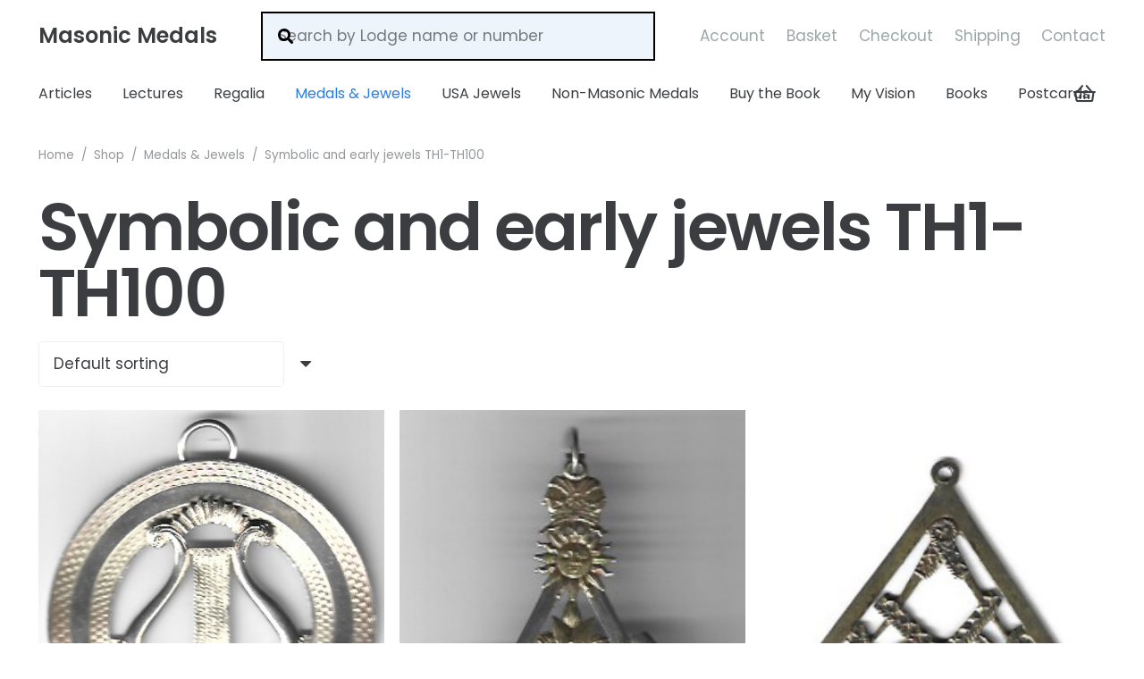

--- FILE ---
content_type: text/html; charset=UTF-8
request_url: https://masonicmedals.net/product-category/medals-jewels/symbolic-and-early-jewels/
body_size: 20178
content:
<!DOCTYPE HTML>
<html lang="en-GB">
<head>
	<meta charset="UTF-8">
	<meta name='robots' content='index, follow, max-image-preview:large, max-snippet:-1, max-video-preview:-1' />

	<!-- This site is optimized with the Yoast SEO plugin v26.6 - https://yoast.com/wordpress/plugins/seo/ -->
	<title>Symbolic and early jewels TH1-TH100 Archives - Masonic Medals</title>
	<link rel="canonical" href="https://masonicmedals.net/product-category/medals-jewels/symbolic-and-early-jewels/" />
	<link rel="next" href="https://masonicmedals.net/product-category/medals-jewels/symbolic-and-early-jewels/page/2/" />
	<meta property="og:locale" content="en_GB" />
	<meta property="og:type" content="article" />
	<meta property="og:title" content="Symbolic and early jewels TH1-TH100 Archives - Masonic Medals" />
	<meta property="og:url" content="https://masonicmedals.net/product-category/medals-jewels/symbolic-and-early-jewels/" />
	<meta property="og:site_name" content="Masonic Medals" />
	<meta name="twitter:card" content="summary_large_image" />
	<script type="application/ld+json" class="yoast-schema-graph">{"@context":"https://schema.org","@graph":[{"@type":"CollectionPage","@id":"https://masonicmedals.net/product-category/medals-jewels/symbolic-and-early-jewels/","url":"https://masonicmedals.net/product-category/medals-jewels/symbolic-and-early-jewels/","name":"Symbolic and early jewels TH1-TH100 Archives - Masonic Medals","isPartOf":{"@id":"https://masonicmedals.net/#website"},"primaryImageOfPage":{"@id":"https://masonicmedals.net/product-category/medals-jewels/symbolic-and-early-jewels/#primaryimage"},"image":{"@id":"https://masonicmedals.net/product-category/medals-jewels/symbolic-and-early-jewels/#primaryimage"},"thumbnailUrl":"https://masonicmedals.net/wp-content/uploads/2024/10/Victorian-Stewards-Medal-Front.jpg","breadcrumb":{"@id":"https://masonicmedals.net/product-category/medals-jewels/symbolic-and-early-jewels/#breadcrumb"},"inLanguage":"en-GB"},{"@type":"ImageObject","inLanguage":"en-GB","@id":"https://masonicmedals.net/product-category/medals-jewels/symbolic-and-early-jewels/#primaryimage","url":"https://masonicmedals.net/wp-content/uploads/2024/10/Victorian-Stewards-Medal-Front.jpg","contentUrl":"https://masonicmedals.net/wp-content/uploads/2024/10/Victorian-Stewards-Medal-Front.jpg","width":318,"height":357},{"@type":"BreadcrumbList","@id":"https://masonicmedals.net/product-category/medals-jewels/symbolic-and-early-jewels/#breadcrumb","itemListElement":[{"@type":"ListItem","position":1,"name":"Home","item":"https://masonicmedals.net/"},{"@type":"ListItem","position":2,"name":"Medals &amp; Jewels","item":"https://masonicmedals.net/product-category/medals-jewels/"},{"@type":"ListItem","position":3,"name":"Symbolic and early jewels TH1-TH100"}]},{"@type":"WebSite","@id":"https://masonicmedals.net/#website","url":"https://masonicmedals.net/","name":"Masonic Medals","description":"Masonic medals, jewels and history","potentialAction":[{"@type":"SearchAction","target":{"@type":"EntryPoint","urlTemplate":"https://masonicmedals.net/?s={search_term_string}"},"query-input":{"@type":"PropertyValueSpecification","valueRequired":true,"valueName":"search_term_string"}}],"inLanguage":"en-GB"}]}</script>
	<!-- / Yoast SEO plugin. -->


<link rel='dns-prefetch' href='//fonts.googleapis.com' />
<link rel="alternate" type="application/rss+xml" title="Masonic Medals &raquo; Feed" href="https://masonicmedals.net/feed/" />
<link rel="alternate" type="application/rss+xml" title="Masonic Medals &raquo; Symbolic and early jewels TH1-TH100 Category Feed" href="https://masonicmedals.net/product-category/medals-jewels/symbolic-and-early-jewels/feed/" />
<link rel="canonical" href="https://masonicmedals.net/product-category/medals-jewels/symbolic-and-early-jewels/" />
<meta name="viewport" content="width=device-width, initial-scale=1">
<meta name="theme-color" content="#ffffff">
<meta property="og:title" content="Symbolic and early jewels TH1-TH100 Archives - Masonic Medals">
<meta property="og:url" content="https://masonicmedals.net/product-category/medals-jewels/symbolic-and-early-jewels">
<meta property="og:locale" content="en_GB">
<meta property="og:site_name" content="Masonic Medals">
<meta property="og:type" content="website">
<meta property="og:image" content="https://masonicmedals.net/wp-content/uploads/2024/10/Victorian-Stewards-Medal-Front.jpg" itemprop="image">
<style id='wp-img-auto-sizes-contain-inline-css'>
img:is([sizes=auto i],[sizes^="auto," i]){contain-intrinsic-size:3000px 1500px}
/*# sourceURL=wp-img-auto-sizes-contain-inline-css */
</style>
<style id='wp-emoji-styles-inline-css'>

	img.wp-smiley, img.emoji {
		display: inline !important;
		border: none !important;
		box-shadow: none !important;
		height: 1em !important;
		width: 1em !important;
		margin: 0 0.07em !important;
		vertical-align: -0.1em !important;
		background: none !important;
		padding: 0 !important;
	}
/*# sourceURL=wp-emoji-styles-inline-css */
</style>
<style id='woocommerce-inline-inline-css'>
.woocommerce form .form-row .required { visibility: visible; }
/*# sourceURL=woocommerce-inline-inline-css */
</style>
<link rel='stylesheet' id='us-fonts-css' href='https://fonts.googleapis.com/css?family=Poppins%3A400%2C600&#038;display=swap&#038;ver=6.9' media='all' />
<link rel='stylesheet' id='us-style-css' href='https://masonicmedals.net/wp-content/themes/Impreza/css/style.min.css?ver=8.42' media='all' />
<link rel='stylesheet' id='us-woocommerce-css' href='https://masonicmedals.net/wp-content/themes/Impreza/common/css/plugins/woocommerce.min.css?ver=8.42' media='all' />
<link rel='stylesheet' id='theme-style-css' href='https://masonicmedals.net/wp-content/themes/Impreza-child/style.css?ver=8.42' media='all' />
<script src="https://masonicmedals.net/wp-includes/js/jquery/jquery.min.js?ver=3.7.1" id="jquery-core-js"></script>
<script src="https://masonicmedals.net/wp-content/plugins/woocommerce/assets/js/jquery-blockui/jquery.blockUI.min.js?ver=2.7.0-wc.10.4.3" id="wc-jquery-blockui-js" defer data-wp-strategy="defer"></script>
<script id="wc-add-to-cart-js-extra">
var wc_add_to_cart_params = {"ajax_url":"/wp-admin/admin-ajax.php","wc_ajax_url":"/?wc-ajax=%%endpoint%%","i18n_view_cart":"View basket","cart_url":"https://masonicmedals.net/cart/","is_cart":"","cart_redirect_after_add":"no"};
//# sourceURL=wc-add-to-cart-js-extra
</script>
<script src="https://masonicmedals.net/wp-content/plugins/woocommerce/assets/js/frontend/add-to-cart.min.js?ver=10.4.3" id="wc-add-to-cart-js" defer data-wp-strategy="defer"></script>
<script src="https://masonicmedals.net/wp-content/plugins/woocommerce/assets/js/js-cookie/js.cookie.min.js?ver=2.1.4-wc.10.4.3" id="wc-js-cookie-js" defer data-wp-strategy="defer"></script>
<script id="woocommerce-js-extra">
var woocommerce_params = {"ajax_url":"/wp-admin/admin-ajax.php","wc_ajax_url":"/?wc-ajax=%%endpoint%%","i18n_password_show":"Show password","i18n_password_hide":"Hide password"};
//# sourceURL=woocommerce-js-extra
</script>
<script src="https://masonicmedals.net/wp-content/plugins/woocommerce/assets/js/frontend/woocommerce.min.js?ver=10.4.3" id="woocommerce-js" defer data-wp-strategy="defer"></script>
<link rel="https://api.w.org/" href="https://masonicmedals.net/wp-json/" /><link rel="alternate" title="JSON" type="application/json" href="https://masonicmedals.net/wp-json/wp/v2/product_cat/17" /><link rel="EditURI" type="application/rsd+xml" title="RSD" href="https://masonicmedals.net/xmlrpc.php?rsd" />
<meta name="generator" content="WordPress 6.9" />
<meta name="generator" content="WooCommerce 10.4.3" />
		<script id="us_add_no_touch">
			if ( ! /Android|webOS|iPhone|iPad|iPod|BlackBerry|IEMobile|Opera Mini/i.test( navigator.userAgent ) ) {
				document.documentElement.classList.add( "no-touch" );
			}
		</script>
				<script id="us_color_scheme_switch_class">
			if ( document.cookie.includes( "us_color_scheme_switch_is_on=true" ) ) {
				document.documentElement.classList.add( "us-color-scheme-on" );
			}
		</script>
			<noscript><style>.woocommerce-product-gallery{ opacity: 1 !important; }</style></noscript>
	<link rel="icon" href="https://masonicmedals.net/wp-content/uploads/2020/07/119934_magento_512x512-150x150.png" sizes="32x32" />
<link rel="icon" href="https://masonicmedals.net/wp-content/uploads/2020/07/119934_magento_512x512-300x300.png" sizes="192x192" />
<link rel="apple-touch-icon" href="https://masonicmedals.net/wp-content/uploads/2020/07/119934_magento_512x512-300x300.png" />
<meta name="msapplication-TileImage" content="https://masonicmedals.net/wp-content/uploads/2020/07/119934_magento_512x512-300x300.png" />
		<style id="us-icon-fonts">@font-face{font-display:swap;font-style:normal;font-family:"fontawesome";font-weight:900;src:url("https://masonicmedals.net/wp-content/themes/Impreza/fonts/fa-solid-900.woff2?ver=8.42") format("woff2")}.fas{font-family:"fontawesome";font-weight:900}@font-face{font-display:swap;font-style:normal;font-family:"fontawesome";font-weight:400;src:url("https://masonicmedals.net/wp-content/themes/Impreza/fonts/fa-regular-400.woff2?ver=8.42") format("woff2")}.far{font-family:"fontawesome";font-weight:400}@font-face{font-display:swap;font-style:normal;font-family:"fontawesome";font-weight:300;src:url("https://masonicmedals.net/wp-content/themes/Impreza/fonts/fa-light-300.woff2?ver=8.42") format("woff2")}.fal{font-family:"fontawesome";font-weight:300}@font-face{font-display:swap;font-style:normal;font-family:"Font Awesome 5 Duotone";font-weight:900;src:url("https://masonicmedals.net/wp-content/themes/Impreza/fonts/fa-duotone-900.woff2?ver=8.42") format("woff2")}.fad{font-family:"Font Awesome 5 Duotone";font-weight:900}.fad{position:relative}.fad:before{position:absolute}.fad:after{opacity:0.4}@font-face{font-display:swap;font-style:normal;font-family:"Font Awesome 5 Brands";font-weight:400;src:url("https://masonicmedals.net/wp-content/themes/Impreza/fonts/fa-brands-400.woff2?ver=8.42") format("woff2")}.fab{font-family:"Font Awesome 5 Brands";font-weight:400}@font-face{font-display:block;font-style:normal;font-family:"Material Icons";font-weight:400;src:url("https://masonicmedals.net/wp-content/themes/Impreza/fonts/material-icons.woff2?ver=8.42") format("woff2")}.material-icons{font-family:"Material Icons";font-weight:400}</style>
				<style id="us-theme-options-css">:root{--color-header-middle-bg:#ffffff;--color-header-middle-bg-grad:#ffffff;--color-header-middle-text:#3b3d40;--color-header-middle-text-hover:#277cea;--color-header-transparent-bg:transparent;--color-header-transparent-bg-grad:transparent;--color-header-transparent-text:#3b3d40;--color-header-transparent-text-hover:#277cea;--color-chrome-toolbar:#ffffff;--color-header-top-bg:#ffffff;--color-header-top-bg-grad:#ffffff;--color-header-top-text:#666d70;--color-header-top-text-hover:#277cea;--color-header-top-transparent-bg:rgba(0,0,0,0.2);--color-header-top-transparent-bg-grad:rgba(0,0,0,0.2);--color-header-top-transparent-text:rgba(255,255,255,0.66);--color-header-top-transparent-text-hover:#fff;--color-content-bg:#ffffff;--color-content-bg-grad:#ffffff;--color-content-bg-alt:#ffffff;--color-content-bg-alt-grad:#ffffff;--color-content-border:#eeeeee;--color-content-heading:#3b3d40;--color-content-heading-grad:#3b3d40;--color-content-text:#3b3d40;--color-content-link:#277cea;--color-content-link-hover:#3b3d40;--color-content-primary:#277cea;--color-content-primary-grad:#277cea;--color-content-secondary:#3b3d40;--color-content-secondary-grad:#3b3d40;--color-content-faded:#9da6a8;--color-content-overlay:rgba(0,0,0,0.75);--color-content-overlay-grad:rgba(0,0,0,0.75);--color-alt-content-bg:#ffffff;--color-alt-content-bg-grad:#ffffff;--color-alt-content-bg-alt:#ffffff;--color-alt-content-bg-alt-grad:#ffffff;--color-alt-content-border:#dddddd;--color-alt-content-heading:#3b3d40;--color-alt-content-heading-grad:#3b3d40;--color-alt-content-text:#3b3d40;--color-alt-content-link:#277cea;--color-alt-content-link-hover:#3b3d40;--color-alt-content-primary:#277cea;--color-alt-content-primary-grad:#277cea;--color-alt-content-secondary:#3b3d40;--color-alt-content-secondary-grad:#3b3d40;--color-alt-content-faded:#9da6a8;--color-alt-content-overlay:rgba(39,124,234,0.85);--color-alt-content-overlay-grad:rgba(39,124,234,0.85);--color-footer-bg:#27282a;--color-footer-bg-grad:#27282a;--color-footer-bg-alt:#323336;--color-footer-bg-alt-grad:#323336;--color-footer-border:#3b3d40;--color-footer-text:#666d70;--color-footer-link:#9da6a8;--color-footer-link-hover:#277cea;--color-subfooter-bg:#27282a;--color-subfooter-bg-grad:#27282a;--color-subfooter-bg-alt:#323336;--color-subfooter-bg-alt-grad:#323336;--color-subfooter-border:#3b3d40;--color-subfooter-text:#666d70;--color-subfooter-link:#9da6a8;--color-subfooter-link-hover:#277cea;--color-content-primary-faded:rgba(39,124,234,0.15);--box-shadow:0 5px 15px rgba(0,0,0,.15);--box-shadow-up:0 -5px 15px rgba(0,0,0,.15);--site-canvas-width:1400px;--site-content-width:1280px;--section-custom-padding:4vh;--text-block-margin-bottom:0rem;--focus-outline-width:2px}:root{--font-family:Poppins,sans-serif;--font-size:17px;--line-height:28px;--font-weight:400;--bold-font-weight:600;--h1-font-family:Poppins,sans-serif;--h1-font-size:4.4rem;--h1-line-height:1.3;--h1-font-weight:600;--h1-bold-font-weight:600;--h1-text-transform:none;--h1-font-style:normal;--h1-letter-spacing:-0.03em;--h1-margin-bottom:1rem;--h2-font-family:var(--h1-font-family);--h2-font-size:2.80rem;--h2-line-height:1.3;--h2-font-weight:var(--h1-font-weight);--h2-bold-font-weight:var(--h1-bold-font-weight);--h2-text-transform:var(--h1-text-transform);--h2-font-style:var(--h1-font-style);--h2-letter-spacing:-0.03em;--h2-margin-bottom:1rem;--h3-font-family:var(--h1-font-family);--h3-font-size:2.2rem;--h3-line-height:1.3;--h3-font-weight:var(--h1-font-weight);--h3-bold-font-weight:var(--h1-bold-font-weight);--h3-text-transform:var(--h1-text-transform);--h3-font-style:var(--h1-font-style);--h3-letter-spacing:0em;--h3-margin-bottom:1rem;--h4-font-family:var(--h1-font-family);--h4-font-size:1.5rem;--h4-line-height:1.3;--h4-font-weight:var(--h1-font-weight);--h4-bold-font-weight:var(--h1-bold-font-weight);--h4-text-transform:var(--h1-text-transform);--h4-font-style:var(--h1-font-style);--h4-letter-spacing:0em;--h4-margin-bottom:1rem;--h5-font-family:var(--h1-font-family);--h5-font-size:1.3rem;--h5-line-height:1.3;--h5-font-weight:var(--h1-font-weight);--h5-bold-font-weight:var(--h1-bold-font-weight);--h5-text-transform:var(--h1-text-transform);--h5-font-style:var(--h1-font-style);--h5-letter-spacing:0em;--h5-margin-bottom:0.5rem;--h6-font-family:var(--h1-font-family);--h6-font-size:1.1rem;--h6-line-height:1.3;--h6-font-weight:var(--h1-font-weight);--h6-bold-font-weight:var(--h1-bold-font-weight);--h6-text-transform:var(--h1-text-transform);--h6-font-style:var(--h1-font-style);--h6-letter-spacing:0em;--h6-margin-bottom:0.5rem}@media (max-width:600px){:root{--font-size:16px;--h1-font-size:2.5rem;--h2-font-size:2rem;--h3-font-size:1.7rem}}h1{font-family:var(--h1-font-family,inherit);font-weight:var(--h1-font-weight,inherit);font-size:var(--h1-font-size,inherit);font-style:var(--h1-font-style,inherit);line-height:var(--h1-line-height,1.4);letter-spacing:var(--h1-letter-spacing,inherit);text-transform:var(--h1-text-transform,inherit);margin-bottom:var(--h1-margin-bottom,1.5rem)}h1>strong{font-weight:var(--h1-bold-font-weight,bold)}h2{font-family:var(--h2-font-family,inherit);font-weight:var(--h2-font-weight,inherit);font-size:var(--h2-font-size,inherit);font-style:var(--h2-font-style,inherit);line-height:var(--h2-line-height,1.4);letter-spacing:var(--h2-letter-spacing,inherit);text-transform:var(--h2-text-transform,inherit);margin-bottom:var(--h2-margin-bottom,1.5rem)}h2>strong{font-weight:var(--h2-bold-font-weight,bold)}h3{font-family:var(--h3-font-family,inherit);font-weight:var(--h3-font-weight,inherit);font-size:var(--h3-font-size,inherit);font-style:var(--h3-font-style,inherit);line-height:var(--h3-line-height,1.4);letter-spacing:var(--h3-letter-spacing,inherit);text-transform:var(--h3-text-transform,inherit);margin-bottom:var(--h3-margin-bottom,1.5rem)}h3>strong{font-weight:var(--h3-bold-font-weight,bold)}h4{font-family:var(--h4-font-family,inherit);font-weight:var(--h4-font-weight,inherit);font-size:var(--h4-font-size,inherit);font-style:var(--h4-font-style,inherit);line-height:var(--h4-line-height,1.4);letter-spacing:var(--h4-letter-spacing,inherit);text-transform:var(--h4-text-transform,inherit);margin-bottom:var(--h4-margin-bottom,1.5rem)}h4>strong{font-weight:var(--h4-bold-font-weight,bold)}h5{font-family:var(--h5-font-family,inherit);font-weight:var(--h5-font-weight,inherit);font-size:var(--h5-font-size,inherit);font-style:var(--h5-font-style,inherit);line-height:var(--h5-line-height,1.4);letter-spacing:var(--h5-letter-spacing,inherit);text-transform:var(--h5-text-transform,inherit);margin-bottom:var(--h5-margin-bottom,1.5rem)}h5>strong{font-weight:var(--h5-bold-font-weight,bold)}h6{font-family:var(--h6-font-family,inherit);font-weight:var(--h6-font-weight,inherit);font-size:var(--h6-font-size,inherit);font-style:var(--h6-font-style,inherit);line-height:var(--h6-line-height,1.4);letter-spacing:var(--h6-letter-spacing,inherit);text-transform:var(--h6-text-transform,inherit);margin-bottom:var(--h6-margin-bottom,1.5rem)}h6>strong{font-weight:var(--h6-bold-font-weight,bold)}body{background:var(--color-alt-content-bg)}@media (max-width:1365px){.l-main .aligncenter{max-width:calc(100vw - 5rem)}}@media (min-width:1281px){.l-subheader{--padding-inline:2.5rem}.l-section{--padding-inline:2.5rem}body.usb_preview .hide_on_default{opacity:0.25!important}.vc_hidden-lg,body:not(.usb_preview) .hide_on_default{display:none!important}.default_align_left{text-align:left;justify-content:flex-start}.default_align_right{text-align:right;justify-content:flex-end}.default_align_center{text-align:center;justify-content:center}.w-hwrapper.default_align_center>*{margin-left:calc( var(--hwrapper-gap,1.2rem) / 2 );margin-right:calc( var(--hwrapper-gap,1.2rem) / 2 )}.default_align_justify{justify-content:space-between}.w-hwrapper>.default_align_justify,.default_align_justify>.w-btn{width:100%}*:not(.w-hwrapper:not(.wrap))>.w-btn-wrapper:not([class*="default_align_none"]):not(.align_none){display:block;margin-inline-end:0}}@media (min-width:1025px) and (max-width:1280px){.l-subheader{--padding-inline:2.5rem}.l-section{--padding-inline:2.5rem}body.usb_preview .hide_on_laptops{opacity:0.25!important}.vc_hidden-md,body:not(.usb_preview) .hide_on_laptops{display:none!important}.laptops_align_left{text-align:left;justify-content:flex-start}.laptops_align_right{text-align:right;justify-content:flex-end}.laptops_align_center{text-align:center;justify-content:center}.w-hwrapper.laptops_align_center>*{margin-left:calc( var(--hwrapper-gap,1.2rem) / 2 );margin-right:calc( var(--hwrapper-gap,1.2rem) / 2 )}.laptops_align_justify{justify-content:space-between}.w-hwrapper>.laptops_align_justify,.laptops_align_justify>.w-btn{width:100%}*:not(.w-hwrapper:not(.wrap))>.w-btn-wrapper:not([class*="laptops_align_none"]):not(.align_none){display:block;margin-inline-end:0}.g-cols.via_grid[style*="--laptops-columns-gap"]{gap:var(--laptops-columns-gap,3rem)}}@media (min-width:601px) and (max-width:1024px){.l-subheader{--padding-inline:1rem}.l-section{--padding-inline:2.5rem}body.usb_preview .hide_on_tablets{opacity:0.25!important}.vc_hidden-sm,body:not(.usb_preview) .hide_on_tablets{display:none!important}.tablets_align_left{text-align:left;justify-content:flex-start}.tablets_align_right{text-align:right;justify-content:flex-end}.tablets_align_center{text-align:center;justify-content:center}.w-hwrapper.tablets_align_center>*{margin-left:calc( var(--hwrapper-gap,1.2rem) / 2 );margin-right:calc( var(--hwrapper-gap,1.2rem) / 2 )}.tablets_align_justify{justify-content:space-between}.w-hwrapper>.tablets_align_justify,.tablets_align_justify>.w-btn{width:100%}*:not(.w-hwrapper:not(.wrap))>.w-btn-wrapper:not([class*="tablets_align_none"]):not(.align_none){display:block;margin-inline-end:0}.g-cols.via_grid[style*="--tablets-columns-gap"]{gap:var(--tablets-columns-gap,3rem)}}@media (max-width:600px){.l-subheader{--padding-inline:1rem}.l-section{--padding-inline:1.5rem}body.usb_preview .hide_on_mobiles{opacity:0.25!important}.vc_hidden-xs,body:not(.usb_preview) .hide_on_mobiles{display:none!important}.mobiles_align_left{text-align:left;justify-content:flex-start}.mobiles_align_right{text-align:right;justify-content:flex-end}.mobiles_align_center{text-align:center;justify-content:center}.w-hwrapper.mobiles_align_center>*{margin-left:calc( var(--hwrapper-gap,1.2rem) / 2 );margin-right:calc( var(--hwrapper-gap,1.2rem) / 2 )}.mobiles_align_justify{justify-content:space-between}.w-hwrapper>.mobiles_align_justify,.mobiles_align_justify>.w-btn{width:100%}.w-hwrapper.stack_on_mobiles{display:block}.w-hwrapper.stack_on_mobiles>:not(script){display:block;margin:0 0 var(--hwrapper-gap,1.2rem)}.w-hwrapper.stack_on_mobiles>:last-child{margin-bottom:0}*:not(.w-hwrapper:not(.wrap))>.w-btn-wrapper:not([class*="mobiles_align_none"]):not(.align_none){display:block;margin-inline-end:0}.g-cols.via_grid[style*="--mobiles-columns-gap"]{gap:var(--mobiles-columns-gap,1.5rem)}}@media (max-width:600px){.g-cols.type_default>div[class*="vc_col-xs-"]{margin-top:1rem;margin-bottom:1rem}.g-cols>div:not([class*="vc_col-xs-"]){width:100%;margin:0 0 1.5rem}.g-cols.reversed>div:last-of-type{order:-1}.g-cols.type_boxes>div,.g-cols.reversed>div:first-child,.g-cols:not(.reversed)>div:last-child,.g-cols>div.has_bg_color{margin-bottom:0}.vc_col-xs-1{width:8.3333%}.vc_col-xs-2{width:16.6666%}.vc_col-xs-1\/5{width:20%}.vc_col-xs-3{width:25%}.vc_col-xs-4{width:33.3333%}.vc_col-xs-2\/5{width:40%}.vc_col-xs-5{width:41.6666%}.vc_col-xs-6{width:50%}.vc_col-xs-7{width:58.3333%}.vc_col-xs-3\/5{width:60%}.vc_col-xs-8{width:66.6666%}.vc_col-xs-9{width:75%}.vc_col-xs-4\/5{width:80%}.vc_col-xs-10{width:83.3333%}.vc_col-xs-11{width:91.6666%}.vc_col-xs-12{width:100%}.vc_col-xs-offset-0{margin-left:0}.vc_col-xs-offset-1{margin-left:8.3333%}.vc_col-xs-offset-2{margin-left:16.6666%}.vc_col-xs-offset-1\/5{margin-left:20%}.vc_col-xs-offset-3{margin-left:25%}.vc_col-xs-offset-4{margin-left:33.3333%}.vc_col-xs-offset-2\/5{margin-left:40%}.vc_col-xs-offset-5{margin-left:41.6666%}.vc_col-xs-offset-6{margin-left:50%}.vc_col-xs-offset-7{margin-left:58.3333%}.vc_col-xs-offset-3\/5{margin-left:60%}.vc_col-xs-offset-8{margin-left:66.6666%}.vc_col-xs-offset-9{margin-left:75%}.vc_col-xs-offset-4\/5{margin-left:80%}.vc_col-xs-offset-10{margin-left:83.3333%}.vc_col-xs-offset-11{margin-left:91.6666%}.vc_col-xs-offset-12{margin-left:100%}}@media (min-width:601px){.vc_col-sm-1{width:8.3333%}.vc_col-sm-2{width:16.6666%}.vc_col-sm-1\/5{width:20%}.vc_col-sm-3{width:25%}.vc_col-sm-4{width:33.3333%}.vc_col-sm-2\/5{width:40%}.vc_col-sm-5{width:41.6666%}.vc_col-sm-6{width:50%}.vc_col-sm-7{width:58.3333%}.vc_col-sm-3\/5{width:60%}.vc_col-sm-8{width:66.6666%}.vc_col-sm-9{width:75%}.vc_col-sm-4\/5{width:80%}.vc_col-sm-10{width:83.3333%}.vc_col-sm-11{width:91.6666%}.vc_col-sm-12{width:100%}.vc_col-sm-offset-0{margin-left:0}.vc_col-sm-offset-1{margin-left:8.3333%}.vc_col-sm-offset-2{margin-left:16.6666%}.vc_col-sm-offset-1\/5{margin-left:20%}.vc_col-sm-offset-3{margin-left:25%}.vc_col-sm-offset-4{margin-left:33.3333%}.vc_col-sm-offset-2\/5{margin-left:40%}.vc_col-sm-offset-5{margin-left:41.6666%}.vc_col-sm-offset-6{margin-left:50%}.vc_col-sm-offset-7{margin-left:58.3333%}.vc_col-sm-offset-3\/5{margin-left:60%}.vc_col-sm-offset-8{margin-left:66.6666%}.vc_col-sm-offset-9{margin-left:75%}.vc_col-sm-offset-4\/5{margin-left:80%}.vc_col-sm-offset-10{margin-left:83.3333%}.vc_col-sm-offset-11{margin-left:91.6666%}.vc_col-sm-offset-12{margin-left:100%}}@media (min-width:1025px){.vc_col-md-1{width:8.3333%}.vc_col-md-2{width:16.6666%}.vc_col-md-1\/5{width:20%}.vc_col-md-3{width:25%}.vc_col-md-4{width:33.3333%}.vc_col-md-2\/5{width:40%}.vc_col-md-5{width:41.6666%}.vc_col-md-6{width:50%}.vc_col-md-7{width:58.3333%}.vc_col-md-3\/5{width:60%}.vc_col-md-8{width:66.6666%}.vc_col-md-9{width:75%}.vc_col-md-4\/5{width:80%}.vc_col-md-10{width:83.3333%}.vc_col-md-11{width:91.6666%}.vc_col-md-12{width:100%}.vc_col-md-offset-0{margin-left:0}.vc_col-md-offset-1{margin-left:8.3333%}.vc_col-md-offset-2{margin-left:16.6666%}.vc_col-md-offset-1\/5{margin-left:20%}.vc_col-md-offset-3{margin-left:25%}.vc_col-md-offset-4{margin-left:33.3333%}.vc_col-md-offset-2\/5{margin-left:40%}.vc_col-md-offset-5{margin-left:41.6666%}.vc_col-md-offset-6{margin-left:50%}.vc_col-md-offset-7{margin-left:58.3333%}.vc_col-md-offset-3\/5{margin-left:60%}.vc_col-md-offset-8{margin-left:66.6666%}.vc_col-md-offset-9{margin-left:75%}.vc_col-md-offset-4\/5{margin-left:80%}.vc_col-md-offset-10{margin-left:83.3333%}.vc_col-md-offset-11{margin-left:91.6666%}.vc_col-md-offset-12{margin-left:100%}}@media (min-width:1281px){.vc_col-lg-1{width:8.3333%}.vc_col-lg-2{width:16.6666%}.vc_col-lg-1\/5{width:20%}.vc_col-lg-3{width:25%}.vc_col-lg-4{width:33.3333%}.vc_col-lg-2\/5{width:40%}.vc_col-lg-5{width:41.6666%}.vc_col-lg-6{width:50%}.vc_col-lg-7{width:58.3333%}.vc_col-lg-3\/5{width:60%}.vc_col-lg-8{width:66.6666%}.vc_col-lg-9{width:75%}.vc_col-lg-4\/5{width:80%}.vc_col-lg-10{width:83.3333%}.vc_col-lg-11{width:91.6666%}.vc_col-lg-12{width:100%}.vc_col-lg-offset-0{margin-left:0}.vc_col-lg-offset-1{margin-left:8.3333%}.vc_col-lg-offset-2{margin-left:16.6666%}.vc_col-lg-offset-1\/5{margin-left:20%}.vc_col-lg-offset-3{margin-left:25%}.vc_col-lg-offset-4{margin-left:33.3333%}.vc_col-lg-offset-2\/5{margin-left:40%}.vc_col-lg-offset-5{margin-left:41.6666%}.vc_col-lg-offset-6{margin-left:50%}.vc_col-lg-offset-7{margin-left:58.3333%}.vc_col-lg-offset-3\/5{margin-left:60%}.vc_col-lg-offset-8{margin-left:66.6666%}.vc_col-lg-offset-9{margin-left:75%}.vc_col-lg-offset-4\/5{margin-left:80%}.vc_col-lg-offset-10{margin-left:83.3333%}.vc_col-lg-offset-11{margin-left:91.6666%}.vc_col-lg-offset-12{margin-left:100%}}@media (min-width:601px) and (max-width:1024px){.g-cols.via_flex.type_default>div[class*="vc_col-md-"],.g-cols.via_flex.type_default>div[class*="vc_col-lg-"]{margin-top:1rem;margin-bottom:1rem}}@media (min-width:1025px) and (max-width:1280px){.g-cols.via_flex.type_default>div[class*="vc_col-lg-"]{margin-top:1rem;margin-bottom:1rem}}div[class|="vc_col"].stretched{container-type:inline-size}@container (width >= calc(100cqw - 2rem)) and (min-width:calc(777px - 2rem)){.g-cols.via_flex.type_default>div[class|="vc_col"].stretched>.vc_column-inner{margin:-1rem}}@media (max-width:776px){.l-canvas{overflow:hidden}.g-cols.stacking_default.reversed>div:last-of-type{order:-1}.g-cols.stacking_default.via_flex>div:not([class*="vc_col-xs"]){width:100%;margin:0 0 1.5rem}.g-cols.stacking_default.via_grid.mobiles-cols_1{grid-template-columns:100%}.g-cols.stacking_default.via_flex.type_boxes>div,.g-cols.stacking_default.via_flex.reversed>div:first-child,.g-cols.stacking_default.via_flex:not(.reversed)>div:last-child,.g-cols.stacking_default.via_flex>div.has_bg_color{margin-bottom:0}.g-cols.stacking_default.via_flex.type_default>.wpb_column.stretched{margin-left:-1rem;margin-right:-1rem}.g-cols.stacking_default.via_grid.mobiles-cols_1>.wpb_column.stretched,.g-cols.stacking_default.via_flex.type_boxes>.wpb_column.stretched{margin-left:var(--margin-inline-stretch);margin-right:var(--margin-inline-stretch)}.vc_column-inner.type_sticky>.wpb_wrapper,.vc_column_container.type_sticky>.vc_column-inner{top:0!important}}@media (min-width:777px){body:not(.rtl) .l-section.for_sidebar.at_left>div>.l-sidebar,.rtl .l-section.for_sidebar.at_right>div>.l-sidebar{order:-1}.vc_column_container.type_sticky>.vc_column-inner,.vc_column-inner.type_sticky>.wpb_wrapper{position:-webkit-sticky;position:sticky}.l-section.type_sticky{position:-webkit-sticky;position:sticky;top:0;z-index:21;transition:top 0.3s cubic-bezier(.78,.13,.15,.86) 0.1s}.header_hor .l-header.post_fixed.sticky_auto_hide{z-index:22}.admin-bar .l-section.type_sticky{top:32px}.l-section.type_sticky>.l-section-h{transition:padding-top 0.3s}.header_hor .l-header.pos_fixed:not(.down)~.l-main .l-section.type_sticky:not(:first-of-type){top:var(--header-sticky-height)}.admin-bar.header_hor .l-header.pos_fixed:not(.down)~.l-main .l-section.type_sticky:not(:first-of-type){top:calc( var(--header-sticky-height) + 32px )}.header_hor .l-header.pos_fixed.sticky:not(.down)~.l-main .l-section.type_sticky:first-of-type>.l-section-h{padding-top:var(--header-sticky-height)}.header_hor.headerinpos_bottom .l-header.pos_fixed.sticky:not(.down)~.l-main .l-section.type_sticky:first-of-type>.l-section-h{padding-bottom:var(--header-sticky-height)!important}}@media (max-width:600px){.w-form-row.for_submit[style*=btn-size-mobiles] .w-btn{font-size:var(--btn-size-mobiles)!important}}:focus-visible,input[type=checkbox]:focus-visible + i,input[type=checkbox]:focus-visible~.w-color-switch-box,.w-nav-arrow:focus-visible::before,.woocommerce-mini-cart-item:has(:focus-visible),.w-filter-item-value.w-btn:has(:focus-visible){outline-width:var(--focus-outline-width,2px );outline-style:solid;outline-offset:2px;outline-color:var(--color-content-primary)}.w-toplink,.w-header-show{background:rgba(0,0,0,0.3)}.no-touch .w-toplink.active:hover,.no-touch .w-header-show:hover{background:var(--color-content-primary-grad)}button[type=submit]:not(.w-btn),input[type=submit]:not(.w-btn),.woocommerce .button.alt,.woocommerce .button.checkout,.woocommerce .button.add_to_cart_button,.us-nav-style_1>*,.navstyle_1>.owl-nav button,.us-btn-style_1{font-style:normal;text-transform:uppercase;font-size:1rem;line-height:1.2!important;font-weight:700;letter-spacing:0em;padding:0.9em 2.2em;transition-duration:.3s;border-radius:0.3em;transition-timing-function:ease;--btn-height:calc(1.2em + 2 * 0.9em);background:var(--color-content-primary);border-color:transparent;border-image:none;color:#ffffff!important;box-shadow:0 0em 0em 0 rgba(0,0,0,0.2)}button[type=submit]:not(.w-btn):before,input[type=submit]:not(.w-btn),.woocommerce .button.alt:before,.woocommerce .button.checkout:before,.woocommerce .button.add_to_cart_button:before,.us-nav-style_1>*:before,.navstyle_1>.owl-nav button:before,.us-btn-style_1:before{border-width:0px}.no-touch button[type=submit]:not(.w-btn):hover,.no-touch input[type=submit]:not(.w-btn):hover,.no-touch .woocommerce .button.alt:hover,.no-touch .woocommerce .button.checkout:hover,.no-touch .woocommerce .button.add_to_cart_button:hover,.w-filter-item-value.us-btn-style_1:has(input:checked),.us-nav-style_1>span.current,.no-touch .us-nav-style_1>a:hover,.no-touch .navstyle_1>.owl-nav button:hover,.no-touch .us-btn-style_1:hover{background:var(--color-content-heading);border-color:transparent;border-image:none;color:var(--color-content-bg)!important;box-shadow:0 0em 0em 0 rgba(0,0,0,0.2)}.us-nav-style_5>*,.navstyle_5>.owl-nav button,.us-btn-style_5{font-style:normal;text-transform:uppercase;font-size:1rem;line-height:1.2!important;font-weight:700;letter-spacing:0em;padding:0.9em 2.2em;transition-duration:.3s;border-radius:0.3em;transition-timing-function:ease;--btn-height:calc(1.2em + 2 * 0.9em);background:var(--color-content-secondary);border-color:transparent;border-image:none;color:#ffffff!important;box-shadow:0 0em 0em 0 rgba(0,0,0,0.2)}.us-nav-style_5>*:before,.navstyle_5>.owl-nav button:before,.us-btn-style_5:before{border-width:0px}.w-filter-item-value.us-btn-style_5:has(input:checked),.us-nav-style_5>span.current,.no-touch .us-nav-style_5>a:hover,.no-touch .navstyle_5>.owl-nav button:hover,.no-touch .us-btn-style_5:hover{background:var(--color-content-heading);border-color:transparent;border-image:none;color:var(--color-content-bg)!important;box-shadow:0 0em 0em 0 rgba(0,0,0,0.2)}.woocommerce .button,.woocommerce .actions .button,.us-nav-style_4>*,.navstyle_4>.owl-nav button,.us-btn-style_4{font-style:normal;text-transform:uppercase;font-size:1rem;line-height:1.2!important;font-weight:700;letter-spacing:0em;padding:0.9em 2.2em;transition-duration:.3s;border-radius:0.3em;transition-timing-function:ease;--btn-height:calc(1.2em + 2 * 0.9em);background:#f5f5f5;border-color:transparent;border-image:none;color:#25282b!important;box-shadow:0 0em 0em 0 rgba(0,0,0,0.2)}.woocommerce .button:before,.woocommerce .actions .button:before,.us-nav-style_4>*:before,.navstyle_4>.owl-nav button:before,.us-btn-style_4:before{border-width:0px}.no-touch .woocommerce .button:hover,.no-touch .woocommerce .actions .button:hover,.w-filter-item-value.us-btn-style_4:has(input:checked),.us-nav-style_4>span.current,.no-touch .us-nav-style_4>a:hover,.no-touch .navstyle_4>.owl-nav button:hover,.no-touch .us-btn-style_4:hover{background:var(--color-content-heading);border-color:transparent;border-image:none;color:var(--color-content-bg)!important;box-shadow:0 0em 0em 0 rgba(0,0,0,0.2)}:root{--inputs-font-family:inherit;--inputs-font-size:1rem;--inputs-font-weight:400;--inputs-letter-spacing:0em;--inputs-text-transform:none;--inputs-height:3em;--inputs-padding:1em;--inputs-checkbox-size:1.5em;--inputs-border-width:0px;--inputs-border-radius:0.3em;--inputs-background:var(--color-content-bg);--inputs-text-color:var(--color-content-text);--inputs-box-shadow:0px 0px 0px 1px var(--color-content-border) inset;--inputs-focus-background:var(--color-content-bg);--inputs-focus-text-color:var(--color-content-text);--inputs-focus-box-shadow:0px 5px 15px 0px rgba(0,0,0,0.10)}.color_alternate input:not([type=submit]),.color_alternate textarea,.color_alternate select,.color_alternate .w-form-row-field>i,.color_alternate .w-form-row-field:after,.color_alternate .widget_search form:after,.color_footer-top input:not([type=submit]),.color_footer-top textarea,.color_footer-top select,.color_footer-top .w-form-row-field>i,.color_footer-top .w-form-row-field:after,.color_footer-top .widget_search form:after,.color_footer-bottom input:not([type=submit]),.color_footer-bottom textarea,.color_footer-bottom select,.color_footer-bottom .w-form-row-field>i,.color_footer-bottom .w-form-row-field:after,.color_footer-bottom .widget_search form:after{color:inherit}.leaflet-default-icon-path{background-image:url(https://masonicmedals.net/wp-content/themes/Impreza/common/css/vendor/images/marker-icon.png)}.woocommerce-product-gallery{--gallery-main-ratio:auto;--gallery-thumb-ratio:auto;--gallery-columns:1;--gallery-gap:1.5rem;--gallery-thumb-columns:4;--gallery-thumb-gap:5px;--gallery-thumb-width:6rem}.header_hor .w-nav.type_desktop .menu-item-2314 .w-nav-list.level_2{left:0;right:0;transform-origin:50% 0}.header_hor .w-nav.type_desktop .menu-item-2314{position:static}.header_hor .w-nav.type_desktop .menu-item-2290 .w-nav-list.level_2{left:0;right:0;transform-origin:50% 0}.header_hor .w-nav.type_desktop .menu-item-2290{position:static}@media (max-width:1280px){.owl-carousel.arrows-hor-pos_on_sides_outside .owl-nav button{transform:none}}</style>
				<style id="us-current-header-css"> .l-subheader.at_middle,.l-subheader.at_middle .w-dropdown-list,.l-subheader.at_middle .type_mobile .w-nav-list.level_1{background:var(--color-header-middle-bg);color:var(--color-header-middle-text)}.no-touch .l-subheader.at_middle a:hover,.no-touch .l-header.bg_transparent .l-subheader.at_middle .w-dropdown.opened a:hover{color:var(--color-header-middle-text-hover)}.l-header.bg_transparent:not(.sticky) .l-subheader.at_middle{background:var(--color-header-transparent-bg);color:var(--color-header-transparent-text)}.no-touch .l-header.bg_transparent:not(.sticky) .at_middle .w-cart-link:hover,.no-touch .l-header.bg_transparent:not(.sticky) .at_middle .w-text a:hover,.no-touch .l-header.bg_transparent:not(.sticky) .at_middle .w-html a:hover,.no-touch .l-header.bg_transparent:not(.sticky) .at_middle .w-nav>a:hover,.no-touch .l-header.bg_transparent:not(.sticky) .at_middle .w-menu a:hover,.no-touch .l-header.bg_transparent:not(.sticky) .at_middle .w-search>a:hover,.no-touch .l-header.bg_transparent:not(.sticky) .at_middle .w-socials.shape_none.color_text a:hover,.no-touch .l-header.bg_transparent:not(.sticky) .at_middle .w-socials.shape_none.color_link a:hover,.no-touch .l-header.bg_transparent:not(.sticky) .at_middle .w-dropdown a:hover,.no-touch .l-header.bg_transparent:not(.sticky) .at_middle .type_desktop .menu-item.level_1.opened>a,.no-touch .l-header.bg_transparent:not(.sticky) .at_middle .type_desktop .menu-item.level_1:hover>a{color:var(--color-header-transparent-text-hover)}.l-subheader.at_bottom,.l-subheader.at_bottom .w-dropdown-list,.l-subheader.at_bottom .type_mobile .w-nav-list.level_1{background:var(--color-header-middle-bg);color:var(--color-header-middle-text)}.no-touch .l-subheader.at_bottom a:hover,.no-touch .l-header.bg_transparent .l-subheader.at_bottom .w-dropdown.opened a:hover{color:var(--color-header-middle-text-hover)}.l-header.bg_transparent:not(.sticky) .l-subheader.at_bottom{background:var(--color-header-transparent-bg);color:var(--color-header-transparent-text)}.no-touch .l-header.bg_transparent:not(.sticky) .at_bottom .w-cart-link:hover,.no-touch .l-header.bg_transparent:not(.sticky) .at_bottom .w-text a:hover,.no-touch .l-header.bg_transparent:not(.sticky) .at_bottom .w-html a:hover,.no-touch .l-header.bg_transparent:not(.sticky) .at_bottom .w-nav>a:hover,.no-touch .l-header.bg_transparent:not(.sticky) .at_bottom .w-menu a:hover,.no-touch .l-header.bg_transparent:not(.sticky) .at_bottom .w-search>a:hover,.no-touch .l-header.bg_transparent:not(.sticky) .at_bottom .w-socials.shape_none.color_text a:hover,.no-touch .l-header.bg_transparent:not(.sticky) .at_bottom .w-socials.shape_none.color_link a:hover,.no-touch .l-header.bg_transparent:not(.sticky) .at_bottom .w-dropdown a:hover,.no-touch .l-header.bg_transparent:not(.sticky) .at_bottom .type_desktop .menu-item.level_1.opened>a,.no-touch .l-header.bg_transparent:not(.sticky) .at_bottom .type_desktop .menu-item.level_1:hover>a{color:var(--color-header-transparent-text-hover)}.header_ver .l-header{background:var(--color-header-middle-bg);color:var(--color-header-middle-text)}@media (min-width:1001px){.hidden_for_default{display:none!important}.l-subheader.at_top{display:none}.l-header{position:relative;z-index:111}.l-subheader{margin:0 auto}.l-subheader.width_full{padding-left:1.5rem;padding-right:1.5rem}.l-subheader-h{display:flex;align-items:center;position:relative;margin:0 auto;max-width:var(--site-content-width,1200px);height:inherit}.w-header-show{display:none}.l-header.pos_fixed{position:fixed;left:var(--site-outline-width,0);right:var(--site-outline-width,0)}.l-header.pos_fixed:not(.notransition) .l-subheader{transition-property:transform,background,box-shadow,line-height,height,visibility;transition-duration:.3s;transition-timing-function:cubic-bezier(.78,.13,.15,.86)}.headerinpos_bottom.sticky_first_section .l-header.pos_fixed{position:fixed!important}.header_hor .l-header.sticky_auto_hide{transition:margin .3s cubic-bezier(.78,.13,.15,.86) .1s}.header_hor .l-header.sticky_auto_hide.down{margin-top:calc(-1.1 * var(--header-sticky-height,0px) )}.l-header.bg_transparent:not(.sticky) .l-subheader{box-shadow:none!important;background:none}.l-header.bg_transparent~.l-main .l-section.width_full.height_auto:first-of-type>.l-section-h{padding-top:0!important;padding-bottom:0!important}.l-header.pos_static.bg_transparent{position:absolute;left:var(--site-outline-width,0);right:var(--site-outline-width,0)}.l-subheader.width_full .l-subheader-h{max-width:none!important}.l-header.shadow_thin .l-subheader.at_middle,.l-header.shadow_thin .l-subheader.at_bottom{box-shadow:0 1px 0 rgba(0,0,0,0.08)}.l-header.shadow_wide .l-subheader.at_middle,.l-header.shadow_wide .l-subheader.at_bottom{box-shadow:0 3px 5px -1px rgba(0,0,0,0.1),0 2px 1px -1px rgba(0,0,0,0.05)}.header_hor .l-subheader-cell>.w-cart{margin-left:0;margin-right:0}:root{--header-height:130px;--header-sticky-height:50px}.l-header:before{content:'130'}.l-header.sticky:before{content:'50'}.l-subheader.at_top{line-height:36px;height:36px;overflow:visible;visibility:visible}.l-header.sticky .l-subheader.at_top{line-height:36px;height:36px;overflow:visible;visibility:visible}.l-subheader.at_middle{line-height:80px;height:80px;overflow:visible;visibility:visible}.l-header.sticky .l-subheader.at_middle{line-height:0px;height:0px;overflow:hidden;visibility:hidden}.l-subheader.at_bottom{line-height:50px;height:50px;overflow:visible;visibility:visible}.l-header.sticky .l-subheader.at_bottom{line-height:50px;height:50px;overflow:visible;visibility:visible}.headerinpos_above .l-header.pos_fixed{overflow:hidden;transition:transform 0.3s;transform:translate3d(0,-100%,0)}.headerinpos_above .l-header.pos_fixed.sticky{overflow:visible;transform:none}.headerinpos_above .l-header.pos_fixed~.l-section>.l-section-h,.headerinpos_above .l-header.pos_fixed~.l-main .l-section:first-of-type>.l-section-h{padding-top:0!important}.headerinpos_below .l-header.pos_fixed:not(.sticky){position:absolute;top:100%}.headerinpos_below .l-header.pos_fixed~.l-main>.l-section:first-of-type>.l-section-h{padding-top:0!important}.headerinpos_below .l-header.pos_fixed~.l-main .l-section.full_height:nth-of-type(2){min-height:100vh}.headerinpos_below .l-header.pos_fixed~.l-main>.l-section:nth-of-type(2)>.l-section-h{padding-top:var(--header-height)}.headerinpos_bottom .l-header.pos_fixed:not(.sticky){position:absolute;top:100vh}.headerinpos_bottom .l-header.pos_fixed~.l-main>.l-section:first-of-type>.l-section-h{padding-top:0!important}.headerinpos_bottom .l-header.pos_fixed~.l-main>.l-section:first-of-type>.l-section-h{padding-bottom:var(--header-height)}.headerinpos_bottom .l-header.pos_fixed.bg_transparent~.l-main .l-section.valign_center:not(.height_auto):first-of-type>.l-section-h{top:calc( var(--header-height) / 2 )}.headerinpos_bottom .l-header.pos_fixed:not(.sticky) .w-cart.layout_dropdown .w-cart-content,.headerinpos_bottom .l-header.pos_fixed:not(.sticky) .w-nav.type_desktop .w-nav-list.level_2{bottom:100%;transform-origin:0 100%}.headerinpos_bottom .l-header.pos_fixed:not(.sticky) .w-nav.type_mobile.m_layout_dropdown .w-nav-list.level_1{top:auto;bottom:100%;box-shadow:var(--box-shadow-up)}.headerinpos_bottom .l-header.pos_fixed:not(.sticky) .w-nav.type_desktop .w-nav-list.level_3,.headerinpos_bottom .l-header.pos_fixed:not(.sticky) .w-nav.type_desktop .w-nav-list.level_4{top:auto;bottom:0;transform-origin:0 100%}.headerinpos_bottom .l-header.pos_fixed:not(.sticky) .w-dropdown-list{top:auto;bottom:-0.4em;padding-top:0.4em;padding-bottom:2.4em}.admin-bar .l-header.pos_static.bg_solid~.l-main .l-section.full_height:first-of-type{min-height:calc( 100vh - var(--header-height) - 32px )}.admin-bar .l-header.pos_fixed:not(.sticky_auto_hide)~.l-main .l-section.full_height:not(:first-of-type){min-height:calc( 100vh - var(--header-sticky-height) - 32px )}.admin-bar.headerinpos_below .l-header.pos_fixed~.l-main .l-section.full_height:nth-of-type(2){min-height:calc(100vh - 32px)}}@media (min-width:1025px) and (max-width:1000px){.hidden_for_laptops{display:none!important}.l-subheader.at_top{display:none}.l-header{position:relative;z-index:111}.l-subheader{margin:0 auto}.l-subheader.width_full{padding-left:1.5rem;padding-right:1.5rem}.l-subheader-h{display:flex;align-items:center;position:relative;margin:0 auto;max-width:var(--site-content-width,1200px);height:inherit}.w-header-show{display:none}.l-header.pos_fixed{position:fixed;left:var(--site-outline-width,0);right:var(--site-outline-width,0)}.l-header.pos_fixed:not(.notransition) .l-subheader{transition-property:transform,background,box-shadow,line-height,height,visibility;transition-duration:.3s;transition-timing-function:cubic-bezier(.78,.13,.15,.86)}.headerinpos_bottom.sticky_first_section .l-header.pos_fixed{position:fixed!important}.header_hor .l-header.sticky_auto_hide{transition:margin .3s cubic-bezier(.78,.13,.15,.86) .1s}.header_hor .l-header.sticky_auto_hide.down{margin-top:calc(-1.1 * var(--header-sticky-height,0px) )}.l-header.bg_transparent:not(.sticky) .l-subheader{box-shadow:none!important;background:none}.l-header.bg_transparent~.l-main .l-section.width_full.height_auto:first-of-type>.l-section-h{padding-top:0!important;padding-bottom:0!important}.l-header.pos_static.bg_transparent{position:absolute;left:var(--site-outline-width,0);right:var(--site-outline-width,0)}.l-subheader.width_full .l-subheader-h{max-width:none!important}.l-header.shadow_thin .l-subheader.at_middle,.l-header.shadow_thin .l-subheader.at_bottom{box-shadow:0 1px 0 rgba(0,0,0,0.08)}.l-header.shadow_wide .l-subheader.at_middle,.l-header.shadow_wide .l-subheader.at_bottom{box-shadow:0 3px 5px -1px rgba(0,0,0,0.1),0 2px 1px -1px rgba(0,0,0,0.05)}.header_hor .l-subheader-cell>.w-cart{margin-left:0;margin-right:0}:root{--header-height:130px;--header-sticky-height:50px}.l-header:before{content:'130'}.l-header.sticky:before{content:'50'}.l-subheader.at_top{line-height:36px;height:36px;overflow:visible;visibility:visible}.l-header.sticky .l-subheader.at_top{line-height:36px;height:36px;overflow:visible;visibility:visible}.l-subheader.at_middle{line-height:80px;height:80px;overflow:visible;visibility:visible}.l-header.sticky .l-subheader.at_middle{line-height:0px;height:0px;overflow:hidden;visibility:hidden}.l-subheader.at_bottom{line-height:50px;height:50px;overflow:visible;visibility:visible}.l-header.sticky .l-subheader.at_bottom{line-height:50px;height:50px;overflow:visible;visibility:visible}.headerinpos_above .l-header.pos_fixed{overflow:hidden;transition:transform 0.3s;transform:translate3d(0,-100%,0)}.headerinpos_above .l-header.pos_fixed.sticky{overflow:visible;transform:none}.headerinpos_above .l-header.pos_fixed~.l-section>.l-section-h,.headerinpos_above .l-header.pos_fixed~.l-main .l-section:first-of-type>.l-section-h{padding-top:0!important}.headerinpos_below .l-header.pos_fixed:not(.sticky){position:absolute;top:100%}.headerinpos_below .l-header.pos_fixed~.l-main>.l-section:first-of-type>.l-section-h{padding-top:0!important}.headerinpos_below .l-header.pos_fixed~.l-main .l-section.full_height:nth-of-type(2){min-height:100vh}.headerinpos_below .l-header.pos_fixed~.l-main>.l-section:nth-of-type(2)>.l-section-h{padding-top:var(--header-height)}.headerinpos_bottom .l-header.pos_fixed:not(.sticky){position:absolute;top:100vh}.headerinpos_bottom .l-header.pos_fixed~.l-main>.l-section:first-of-type>.l-section-h{padding-top:0!important}.headerinpos_bottom .l-header.pos_fixed~.l-main>.l-section:first-of-type>.l-section-h{padding-bottom:var(--header-height)}.headerinpos_bottom .l-header.pos_fixed.bg_transparent~.l-main .l-section.valign_center:not(.height_auto):first-of-type>.l-section-h{top:calc( var(--header-height) / 2 )}.headerinpos_bottom .l-header.pos_fixed:not(.sticky) .w-cart.layout_dropdown .w-cart-content,.headerinpos_bottom .l-header.pos_fixed:not(.sticky) .w-nav.type_desktop .w-nav-list.level_2{bottom:100%;transform-origin:0 100%}.headerinpos_bottom .l-header.pos_fixed:not(.sticky) .w-nav.type_mobile.m_layout_dropdown .w-nav-list.level_1{top:auto;bottom:100%;box-shadow:var(--box-shadow-up)}.headerinpos_bottom .l-header.pos_fixed:not(.sticky) .w-nav.type_desktop .w-nav-list.level_3,.headerinpos_bottom .l-header.pos_fixed:not(.sticky) .w-nav.type_desktop .w-nav-list.level_4{top:auto;bottom:0;transform-origin:0 100%}.headerinpos_bottom .l-header.pos_fixed:not(.sticky) .w-dropdown-list{top:auto;bottom:-0.4em;padding-top:0.4em;padding-bottom:2.4em}.admin-bar .l-header.pos_static.bg_solid~.l-main .l-section.full_height:first-of-type{min-height:calc( 100vh - var(--header-height) - 32px )}.admin-bar .l-header.pos_fixed:not(.sticky_auto_hide)~.l-main .l-section.full_height:not(:first-of-type){min-height:calc( 100vh - var(--header-sticky-height) - 32px )}.admin-bar.headerinpos_below .l-header.pos_fixed~.l-main .l-section.full_height:nth-of-type(2){min-height:calc(100vh - 32px)}}@media (min-width:601px) and (max-width:1024px){.hidden_for_tablets{display:none!important}.l-subheader.at_top{display:none}.l-header{position:relative;z-index:111}.l-subheader{margin:0 auto}.l-subheader.width_full{padding-left:1.5rem;padding-right:1.5rem}.l-subheader-h{display:flex;align-items:center;position:relative;margin:0 auto;max-width:var(--site-content-width,1200px);height:inherit}.w-header-show{display:none}.l-header.pos_fixed{position:fixed;left:var(--site-outline-width,0);right:var(--site-outline-width,0)}.l-header.pos_fixed:not(.notransition) .l-subheader{transition-property:transform,background,box-shadow,line-height,height,visibility;transition-duration:.3s;transition-timing-function:cubic-bezier(.78,.13,.15,.86)}.headerinpos_bottom.sticky_first_section .l-header.pos_fixed{position:fixed!important}.header_hor .l-header.sticky_auto_hide{transition:margin .3s cubic-bezier(.78,.13,.15,.86) .1s}.header_hor .l-header.sticky_auto_hide.down{margin-top:calc(-1.1 * var(--header-sticky-height,0px) )}.l-header.bg_transparent:not(.sticky) .l-subheader{box-shadow:none!important;background:none}.l-header.bg_transparent~.l-main .l-section.width_full.height_auto:first-of-type>.l-section-h{padding-top:0!important;padding-bottom:0!important}.l-header.pos_static.bg_transparent{position:absolute;left:var(--site-outline-width,0);right:var(--site-outline-width,0)}.l-subheader.width_full .l-subheader-h{max-width:none!important}.l-header.shadow_thin .l-subheader.at_middle,.l-header.shadow_thin .l-subheader.at_bottom{box-shadow:0 1px 0 rgba(0,0,0,0.08)}.l-header.shadow_wide .l-subheader.at_middle,.l-header.shadow_wide .l-subheader.at_bottom{box-shadow:0 3px 5px -1px rgba(0,0,0,0.1),0 2px 1px -1px rgba(0,0,0,0.05)}.header_hor .l-subheader-cell>.w-cart{margin-left:0;margin-right:0}:root{--header-height:120px;--header-sticky-height:50px}.l-header:before{content:'120'}.l-header.sticky:before{content:'50'}.l-subheader.at_top{line-height:40px;height:40px;overflow:visible;visibility:visible}.l-header.sticky .l-subheader.at_top{line-height:40px;height:40px;overflow:visible;visibility:visible}.l-subheader.at_middle{line-height:70px;height:70px;overflow:visible;visibility:visible}.l-header.sticky .l-subheader.at_middle{line-height:0px;height:0px;overflow:hidden;visibility:hidden}.l-subheader.at_bottom{line-height:50px;height:50px;overflow:visible;visibility:visible}.l-header.sticky .l-subheader.at_bottom{line-height:50px;height:50px;overflow:visible;visibility:visible}}@media (max-width:600px){.hidden_for_mobiles{display:none!important}.l-subheader.at_top{display:none}.l-header{position:relative;z-index:111}.l-subheader{margin:0 auto}.l-subheader.width_full{padding-left:1.5rem;padding-right:1.5rem}.l-subheader-h{display:flex;align-items:center;position:relative;margin:0 auto;max-width:var(--site-content-width,1200px);height:inherit}.w-header-show{display:none}.l-header.pos_fixed{position:fixed;left:var(--site-outline-width,0);right:var(--site-outline-width,0)}.l-header.pos_fixed:not(.notransition) .l-subheader{transition-property:transform,background,box-shadow,line-height,height,visibility;transition-duration:.3s;transition-timing-function:cubic-bezier(.78,.13,.15,.86)}.headerinpos_bottom.sticky_first_section .l-header.pos_fixed{position:fixed!important}.header_hor .l-header.sticky_auto_hide{transition:margin .3s cubic-bezier(.78,.13,.15,.86) .1s}.header_hor .l-header.sticky_auto_hide.down{margin-top:calc(-1.1 * var(--header-sticky-height,0px) )}.l-header.bg_transparent:not(.sticky) .l-subheader{box-shadow:none!important;background:none}.l-header.bg_transparent~.l-main .l-section.width_full.height_auto:first-of-type>.l-section-h{padding-top:0!important;padding-bottom:0!important}.l-header.pos_static.bg_transparent{position:absolute;left:var(--site-outline-width,0);right:var(--site-outline-width,0)}.l-subheader.width_full .l-subheader-h{max-width:none!important}.l-header.shadow_thin .l-subheader.at_middle,.l-header.shadow_thin .l-subheader.at_bottom{box-shadow:0 1px 0 rgba(0,0,0,0.08)}.l-header.shadow_wide .l-subheader.at_middle,.l-header.shadow_wide .l-subheader.at_bottom{box-shadow:0 3px 5px -1px rgba(0,0,0,0.1),0 2px 1px -1px rgba(0,0,0,0.05)}.header_hor .l-subheader-cell>.w-cart{margin-left:0;margin-right:0}:root{--header-height:100px;--header-sticky-height:50px}.l-header:before{content:'100'}.l-header.sticky:before{content:'50'}.l-subheader.at_top{line-height:40px;height:40px;overflow:visible;visibility:visible}.l-header.sticky .l-subheader.at_top{line-height:40px;height:40px;overflow:visible;visibility:visible}.l-subheader.at_middle{line-height:50px;height:50px;overflow:visible;visibility:visible}.l-header.sticky .l-subheader.at_middle{line-height:0px;height:0px;overflow:hidden;visibility:hidden}.l-subheader.at_bottom{line-height:50px;height:50px;overflow:visible;visibility:visible}.l-header.sticky .l-subheader.at_bottom{line-height:50px;height:50px;overflow:visible;visibility:visible}}.header_hor .ush_menu_2.type_desktop .menu-item.level_1>a:not(.w-btn){padding-left:1rem;padding-right:1rem}.header_hor .ush_menu_2.type_desktop .menu-item.level_1>a.w-btn{margin-left:1rem;margin-right:1rem}.header_hor .ush_menu_2.type_desktop.align-edges>.w-nav-list.level_1{margin-left:-1rem;margin-right:-1rem}.header_ver .ush_menu_2.type_desktop .menu-item.level_1>a:not(.w-btn){padding-top:1rem;padding-bottom:1rem}.header_ver .ush_menu_2.type_desktop .menu-item.level_1>a.w-btn{margin-top:1rem;margin-bottom:1rem}.ush_menu_2.type_desktop .menu-item:not(.level_1){font-size:0.8rem}.ush_menu_2.type_mobile .w-nav-anchor.level_1,.ush_menu_2.type_mobile .w-nav-anchor.level_1 + .w-nav-arrow{font-size:1rem}.ush_menu_2.type_mobile .w-nav-anchor:not(.level_1),.ush_menu_2.type_mobile .w-nav-anchor:not(.level_1) + .w-nav-arrow{font-size:0.9rem}@media (min-width:1001px){.ush_menu_2 .w-nav-icon{--icon-size:20px;--icon-size-int:20}}@media (min-width:1025px) and (max-width:1000px){.ush_menu_2 .w-nav-icon{--icon-size:32px;--icon-size-int:32}}@media (min-width:601px) and (max-width:1024px){.ush_menu_2 .w-nav-icon{--icon-size:20px;--icon-size-int:20}}@media (max-width:600px){.ush_menu_2 .w-nav-icon{--icon-size:20px;--icon-size-int:20}}@media screen and (max-width:600px){.w-nav.ush_menu_2>.w-nav-list.level_1{display:none}.ush_menu_2 .w-nav-control{display:flex}}.no-touch .ush_menu_2 .w-nav-item.level_1.opened>a:not(.w-btn),.no-touch .ush_menu_2 .w-nav-item.level_1:hover>a:not(.w-btn){background:transparent;color:var(--color-header-middle-text-hover)}.ush_menu_2 .w-nav-item.level_1.current-menu-item>a:not(.w-btn),.ush_menu_2 .w-nav-item.level_1.current-menu-ancestor>a:not(.w-btn),.ush_menu_2 .w-nav-item.level_1.current-page-ancestor>a:not(.w-btn){background:transparent;color:var(--color-header-middle-text-hover)}.l-header.bg_transparent:not(.sticky) .ush_menu_2.type_desktop .w-nav-item.level_1.current-menu-item>a:not(.w-btn),.l-header.bg_transparent:not(.sticky) .ush_menu_2.type_desktop .w-nav-item.level_1.current-menu-ancestor>a:not(.w-btn),.l-header.bg_transparent:not(.sticky) .ush_menu_2.type_desktop .w-nav-item.level_1.current-page-ancestor>a:not(.w-btn){background:transparent;color:var(--color-header-transparent-text-hover)}.ush_menu_2 .w-nav-list:not(.level_1){background:var(--color-header-middle-bg);color:var(--color-header-middle-text)}.no-touch .ush_menu_2 .w-nav-item:not(.level_1)>a:focus,.no-touch .ush_menu_2 .w-nav-item:not(.level_1):hover>a{background:transparent;color:var(--color-header-middle-text-hover)}.ush_menu_2 .w-nav-item:not(.level_1).current-menu-item>a,.ush_menu_2 .w-nav-item:not(.level_1).current-menu-ancestor>a,.ush_menu_2 .w-nav-item:not(.level_1).current-page-ancestor>a{background:transparent;color:var(--color-header-middle-text-hover)}.header_hor .ush_additional_menu_1 .menu{margin:0 -0.7rem}.header_hor .ush_additional_menu_1.spread .menu{width:calc(100% + 0.7rem + 0.7rem)}.header_hor .ush_additional_menu_1 .menu-item{padding:0 0.7rem}.header_ver .ush_additional_menu_1 .menu-item{padding:0.7rem 0}@media (min-width:1001px){.ush_search_1.layout_simple{max-width:70vw}.ush_search_1.layout_modern.active{width:70vw}.ush_search_1{font-size:18px}}@media (min-width:1025px) and (max-width:1000px){.ush_search_1.layout_simple{max-width:250px}.ush_search_1.layout_modern.active{width:250px}.ush_search_1{font-size:24px}}@media (min-width:601px) and (max-width:1024px){.ush_search_1.layout_simple{max-width:40vw}.ush_search_1.layout_modern.active{width:40vw}.ush_search_1{font-size:18px}}@media (max-width:600px){.ush_search_1{font-size:18px}}@media (min-width:1001px){.ush_cart_1 .w-cart-link{font-size:22px}}@media (min-width:1025px) and (max-width:1000px){.ush_cart_1 .w-cart-link{font-size:24px}}@media (min-width:601px) and (max-width:1024px){.ush_cart_1 .w-cart-link{font-size:22px}}@media (max-width:600px){.ush_cart_1 .w-cart-link{font-size:20px}}.ush_text_1{font-family:var(--font-family)!important;font-size:24px!important;font-weight:700!important}.ush_menu_2{font-weight:400!important;font-size:16px!important;margin-left:-1rem!important}.ush_search_1{color:#000000!important;border-style:solid!important;border-width:2px!important}.ush_text_2{font-weight:600!important;margin-right:1rem!important}.ush_additional_menu_1{color:var(--color-content-faded)!important}.ush_html_1{font-size:12px!important}@media (min-width:601px) and (max-width:1024px){.ush_text_1{font-size:22px!important}.ush_menu_2{margin-left:-1rem!important}}@media (max-width:600px){.ush_text_1{font-size:20px!important}.ush_menu_2{margin-left:0!important}}</style>
		<style id="us-design-options-css">.us_custom_bebfd6b7{color:#949799!important;font-size:0.8rem!important}.us_custom_fe886e40{line-height:1!important}.us_custom_70facfb4{margin-bottom:1.5rem!important}</style><style id='global-styles-inline-css'>
:root{--wp--preset--aspect-ratio--square: 1;--wp--preset--aspect-ratio--4-3: 4/3;--wp--preset--aspect-ratio--3-4: 3/4;--wp--preset--aspect-ratio--3-2: 3/2;--wp--preset--aspect-ratio--2-3: 2/3;--wp--preset--aspect-ratio--16-9: 16/9;--wp--preset--aspect-ratio--9-16: 9/16;--wp--preset--color--black: #000000;--wp--preset--color--cyan-bluish-gray: #abb8c3;--wp--preset--color--white: #ffffff;--wp--preset--color--pale-pink: #f78da7;--wp--preset--color--vivid-red: #cf2e2e;--wp--preset--color--luminous-vivid-orange: #ff6900;--wp--preset--color--luminous-vivid-amber: #fcb900;--wp--preset--color--light-green-cyan: #7bdcb5;--wp--preset--color--vivid-green-cyan: #00d084;--wp--preset--color--pale-cyan-blue: #8ed1fc;--wp--preset--color--vivid-cyan-blue: #0693e3;--wp--preset--color--vivid-purple: #9b51e0;--wp--preset--gradient--vivid-cyan-blue-to-vivid-purple: linear-gradient(135deg,rgb(6,147,227) 0%,rgb(155,81,224) 100%);--wp--preset--gradient--light-green-cyan-to-vivid-green-cyan: linear-gradient(135deg,rgb(122,220,180) 0%,rgb(0,208,130) 100%);--wp--preset--gradient--luminous-vivid-amber-to-luminous-vivid-orange: linear-gradient(135deg,rgb(252,185,0) 0%,rgb(255,105,0) 100%);--wp--preset--gradient--luminous-vivid-orange-to-vivid-red: linear-gradient(135deg,rgb(255,105,0) 0%,rgb(207,46,46) 100%);--wp--preset--gradient--very-light-gray-to-cyan-bluish-gray: linear-gradient(135deg,rgb(238,238,238) 0%,rgb(169,184,195) 100%);--wp--preset--gradient--cool-to-warm-spectrum: linear-gradient(135deg,rgb(74,234,220) 0%,rgb(151,120,209) 20%,rgb(207,42,186) 40%,rgb(238,44,130) 60%,rgb(251,105,98) 80%,rgb(254,248,76) 100%);--wp--preset--gradient--blush-light-purple: linear-gradient(135deg,rgb(255,206,236) 0%,rgb(152,150,240) 100%);--wp--preset--gradient--blush-bordeaux: linear-gradient(135deg,rgb(254,205,165) 0%,rgb(254,45,45) 50%,rgb(107,0,62) 100%);--wp--preset--gradient--luminous-dusk: linear-gradient(135deg,rgb(255,203,112) 0%,rgb(199,81,192) 50%,rgb(65,88,208) 100%);--wp--preset--gradient--pale-ocean: linear-gradient(135deg,rgb(255,245,203) 0%,rgb(182,227,212) 50%,rgb(51,167,181) 100%);--wp--preset--gradient--electric-grass: linear-gradient(135deg,rgb(202,248,128) 0%,rgb(113,206,126) 100%);--wp--preset--gradient--midnight: linear-gradient(135deg,rgb(2,3,129) 0%,rgb(40,116,252) 100%);--wp--preset--font-size--small: 13px;--wp--preset--font-size--medium: 20px;--wp--preset--font-size--large: 36px;--wp--preset--font-size--x-large: 42px;--wp--preset--spacing--20: 0.44rem;--wp--preset--spacing--30: 0.67rem;--wp--preset--spacing--40: 1rem;--wp--preset--spacing--50: 1.5rem;--wp--preset--spacing--60: 2.25rem;--wp--preset--spacing--70: 3.38rem;--wp--preset--spacing--80: 5.06rem;--wp--preset--shadow--natural: 6px 6px 9px rgba(0, 0, 0, 0.2);--wp--preset--shadow--deep: 12px 12px 50px rgba(0, 0, 0, 0.4);--wp--preset--shadow--sharp: 6px 6px 0px rgba(0, 0, 0, 0.2);--wp--preset--shadow--outlined: 6px 6px 0px -3px rgb(255, 255, 255), 6px 6px rgb(0, 0, 0);--wp--preset--shadow--crisp: 6px 6px 0px rgb(0, 0, 0);}:where(.is-layout-flex){gap: 0.5em;}:where(.is-layout-grid){gap: 0.5em;}body .is-layout-flex{display: flex;}.is-layout-flex{flex-wrap: wrap;align-items: center;}.is-layout-flex > :is(*, div){margin: 0;}body .is-layout-grid{display: grid;}.is-layout-grid > :is(*, div){margin: 0;}:where(.wp-block-columns.is-layout-flex){gap: 2em;}:where(.wp-block-columns.is-layout-grid){gap: 2em;}:where(.wp-block-post-template.is-layout-flex){gap: 1.25em;}:where(.wp-block-post-template.is-layout-grid){gap: 1.25em;}.has-black-color{color: var(--wp--preset--color--black) !important;}.has-cyan-bluish-gray-color{color: var(--wp--preset--color--cyan-bluish-gray) !important;}.has-white-color{color: var(--wp--preset--color--white) !important;}.has-pale-pink-color{color: var(--wp--preset--color--pale-pink) !important;}.has-vivid-red-color{color: var(--wp--preset--color--vivid-red) !important;}.has-luminous-vivid-orange-color{color: var(--wp--preset--color--luminous-vivid-orange) !important;}.has-luminous-vivid-amber-color{color: var(--wp--preset--color--luminous-vivid-amber) !important;}.has-light-green-cyan-color{color: var(--wp--preset--color--light-green-cyan) !important;}.has-vivid-green-cyan-color{color: var(--wp--preset--color--vivid-green-cyan) !important;}.has-pale-cyan-blue-color{color: var(--wp--preset--color--pale-cyan-blue) !important;}.has-vivid-cyan-blue-color{color: var(--wp--preset--color--vivid-cyan-blue) !important;}.has-vivid-purple-color{color: var(--wp--preset--color--vivid-purple) !important;}.has-black-background-color{background-color: var(--wp--preset--color--black) !important;}.has-cyan-bluish-gray-background-color{background-color: var(--wp--preset--color--cyan-bluish-gray) !important;}.has-white-background-color{background-color: var(--wp--preset--color--white) !important;}.has-pale-pink-background-color{background-color: var(--wp--preset--color--pale-pink) !important;}.has-vivid-red-background-color{background-color: var(--wp--preset--color--vivid-red) !important;}.has-luminous-vivid-orange-background-color{background-color: var(--wp--preset--color--luminous-vivid-orange) !important;}.has-luminous-vivid-amber-background-color{background-color: var(--wp--preset--color--luminous-vivid-amber) !important;}.has-light-green-cyan-background-color{background-color: var(--wp--preset--color--light-green-cyan) !important;}.has-vivid-green-cyan-background-color{background-color: var(--wp--preset--color--vivid-green-cyan) !important;}.has-pale-cyan-blue-background-color{background-color: var(--wp--preset--color--pale-cyan-blue) !important;}.has-vivid-cyan-blue-background-color{background-color: var(--wp--preset--color--vivid-cyan-blue) !important;}.has-vivid-purple-background-color{background-color: var(--wp--preset--color--vivid-purple) !important;}.has-black-border-color{border-color: var(--wp--preset--color--black) !important;}.has-cyan-bluish-gray-border-color{border-color: var(--wp--preset--color--cyan-bluish-gray) !important;}.has-white-border-color{border-color: var(--wp--preset--color--white) !important;}.has-pale-pink-border-color{border-color: var(--wp--preset--color--pale-pink) !important;}.has-vivid-red-border-color{border-color: var(--wp--preset--color--vivid-red) !important;}.has-luminous-vivid-orange-border-color{border-color: var(--wp--preset--color--luminous-vivid-orange) !important;}.has-luminous-vivid-amber-border-color{border-color: var(--wp--preset--color--luminous-vivid-amber) !important;}.has-light-green-cyan-border-color{border-color: var(--wp--preset--color--light-green-cyan) !important;}.has-vivid-green-cyan-border-color{border-color: var(--wp--preset--color--vivid-green-cyan) !important;}.has-pale-cyan-blue-border-color{border-color: var(--wp--preset--color--pale-cyan-blue) !important;}.has-vivid-cyan-blue-border-color{border-color: var(--wp--preset--color--vivid-cyan-blue) !important;}.has-vivid-purple-border-color{border-color: var(--wp--preset--color--vivid-purple) !important;}.has-vivid-cyan-blue-to-vivid-purple-gradient-background{background: var(--wp--preset--gradient--vivid-cyan-blue-to-vivid-purple) !important;}.has-light-green-cyan-to-vivid-green-cyan-gradient-background{background: var(--wp--preset--gradient--light-green-cyan-to-vivid-green-cyan) !important;}.has-luminous-vivid-amber-to-luminous-vivid-orange-gradient-background{background: var(--wp--preset--gradient--luminous-vivid-amber-to-luminous-vivid-orange) !important;}.has-luminous-vivid-orange-to-vivid-red-gradient-background{background: var(--wp--preset--gradient--luminous-vivid-orange-to-vivid-red) !important;}.has-very-light-gray-to-cyan-bluish-gray-gradient-background{background: var(--wp--preset--gradient--very-light-gray-to-cyan-bluish-gray) !important;}.has-cool-to-warm-spectrum-gradient-background{background: var(--wp--preset--gradient--cool-to-warm-spectrum) !important;}.has-blush-light-purple-gradient-background{background: var(--wp--preset--gradient--blush-light-purple) !important;}.has-blush-bordeaux-gradient-background{background: var(--wp--preset--gradient--blush-bordeaux) !important;}.has-luminous-dusk-gradient-background{background: var(--wp--preset--gradient--luminous-dusk) !important;}.has-pale-ocean-gradient-background{background: var(--wp--preset--gradient--pale-ocean) !important;}.has-electric-grass-gradient-background{background: var(--wp--preset--gradient--electric-grass) !important;}.has-midnight-gradient-background{background: var(--wp--preset--gradient--midnight) !important;}.has-small-font-size{font-size: var(--wp--preset--font-size--small) !important;}.has-medium-font-size{font-size: var(--wp--preset--font-size--medium) !important;}.has-large-font-size{font-size: var(--wp--preset--font-size--large) !important;}.has-x-large-font-size{font-size: var(--wp--preset--font-size--x-large) !important;}
/*# sourceURL=global-styles-inline-css */
</style>
</head>
<body class="archive tax-product_cat term-symbolic-and-early-jewels term-17 wp-theme-Impreza wp-child-theme-Impreza-child l-body Impreza_8.42 us-core_8.42 header_hor headerinpos_top state_default theme-Impreza woocommerce woocommerce-page woocommerce-no-js us-woo-cart_compact">

<div class="l-canvas type_wide">
	<header id="page-header" class="l-header pos_fixed shadow_none bg_solid id_3506"><div class="l-subheader at_middle"><div class="l-subheader-h"><div class="l-subheader-cell at_left"><div class="w-text ush_text_1 nowrap"><a href="/" class="w-text-h"><span class="w-text-value">Masonic Medals</span></a></div></div><div class="l-subheader-cell at_center"><div class="w-search ush_search_1 has_text_color elm_in_header us-field-style_1 layout_simple iconpos_right" style="--inputs-background:#edf4fc;--inputs-focus-background:#edf4fc;--inputs-text-color:#000000;--inputs-focus-text-color:#000000;"><a class="w-search-open" role="button" aria-label="Search" href="#"><i class="fas fa-search"></i></a><div class="w-search-form"><form class="w-form-row for_text" role="search" action="https://masonicmedals.net/" method="get"><div class="w-form-row-field"><input type="text" name="s" placeholder="Search by Lodge name or number" aria-label="Search by Lodge name or number" value/><input type="hidden" name="post_type" value="product" /></div><button class="w-search-form-btn w-btn" type="submit" aria-label="Search"><i class="fas fa-search"></i></button><button aria-label="Close" class="w-search-close" type="button"></button></form></div></div></div><div class="l-subheader-cell at_right"><nav class="w-menu hidden_for_tablets hidden_for_mobiles ush_additional_menu_1 has_text_color layout_hor"><ul id="menu-menu" class="menu"><li id="menu-item-2234" class="menu-item menu-item-type-post_type menu-item-object-page menu-item-2234"><a href="https://masonicmedals.net/my-account/">Account</a></li><li id="menu-item-2233" class="menu-item menu-item-type-post_type menu-item-object-page menu-item-2233"><a href="https://masonicmedals.net/cart/">Basket</a></li><li id="menu-item-2232" class="menu-item menu-item-type-post_type menu-item-object-page menu-item-2232"><a href="https://masonicmedals.net/checkout/">Checkout</a></li><li id="menu-item-7174" class="menu-item menu-item-type-post_type menu-item-object-page menu-item-7174"><a href="https://masonicmedals.net/shipping-information/">Shipping</a></li><li id="menu-item-2433" class="menu-item menu-item-type-post_type menu-item-object-page menu-item-2433"><a href="https://masonicmedals.net/contact-us/">Contact</a></li></ul></nav></div></div></div><div class="l-subheader at_bottom"><div class="l-subheader-h"><div class="l-subheader-cell at_left"><nav class="w-nav type_desktop ush_menu_2 height_full open_on_hover dropdown_opacity m_align_left m_layout_dropdown dropdown_shadow_wide"><a class="w-nav-control" aria-label="Menu" aria-expanded="false" role="button" href="#"><div class="w-nav-icon style_hamburger_1" style="--icon-thickness:3px"><div></div></div></a><ul class="w-nav-list level_1 hide_for_mobiles hover_simple"><li id="menu-item-2308" class="menu-item menu-item-type-taxonomy menu-item-object-product_cat menu-item-has-children w-nav-item level_1 menu-item-2308"><a class="w-nav-anchor level_1" aria-haspopup="menu" href="https://masonicmedals.net/product-category/articles/"><span class="w-nav-title">Articles</span><span class="w-nav-arrow" tabindex="0" role="button" aria-expanded="false" aria-label="Articles Menu"></span></a><ul class="w-nav-list level_2"><li id="menu-item-2465" class="menu-item menu-item-type-post_type menu-item-object-page w-nav-item level_2 menu-item-2465"><a class="w-nav-anchor level_2" href="https://masonicmedals.net/the-third-kings-own-light-dragoons-and-its-masonic-lodges/"><span class="w-nav-title">The Third King’s Own Light Dragoons</span></a></li><li id="menu-item-2362" class="menu-item menu-item-type-taxonomy menu-item-object-product_cat w-nav-item level_2 menu-item-2362"><a class="w-nav-anchor level_2" href="https://masonicmedals.net/product-category/articles/the-story-of-the-atholl-grand-lodge/"><span class="w-nav-title">The Story of the Atholl Grand Lodge</span></a></li><li id="menu-item-2357" class="menu-item menu-item-type-taxonomy menu-item-object-product_cat w-nav-item level_2 menu-item-2357"><a class="w-nav-anchor level_2" href="https://masonicmedals.net/product-category/articles/the-history-of-burgoyne-lodge-no-902/"><span class="w-nav-title">The History of Burgoyne Lodge No. 902</span></a></li><li id="menu-item-2309" class="menu-item menu-item-type-taxonomy menu-item-object-product_cat w-nav-item level_2 menu-item-2309"><a class="w-nav-anchor level_2" href="https://masonicmedals.net/product-category/articles/cheyne-lodge-no-4443/"><span class="w-nav-title">Cheyne Lodge No. 4443</span></a></li><li id="menu-item-2310" class="menu-item menu-item-type-taxonomy menu-item-object-product_cat w-nav-item level_2 menu-item-2310"><a class="w-nav-anchor level_2" href="https://masonicmedals.net/product-category/articles/gatooma-lodge-no-4638-zimbabwe/"><span class="w-nav-title">Gatooma Lodge No. 4638, Zimbabwe</span></a></li><li id="menu-item-2356" class="menu-item menu-item-type-taxonomy menu-item-object-product_cat w-nav-item level_2 menu-item-2356"><a class="w-nav-anchor level_2" href="https://masonicmedals.net/product-category/articles/the-himalayan-brotherhood-lodge-no-459/"><span class="w-nav-title">The Himalayan Brotherhood Lodge No. 459</span></a></li><li id="menu-item-2359" class="menu-item menu-item-type-taxonomy menu-item-object-product_cat w-nav-item level_2 menu-item-2359"><a class="w-nav-anchor level_2" href="https://masonicmedals.net/product-category/articles/the-masonic-benefit-society/"><span class="w-nav-title">The Masonic Benefit Society</span></a></li><li id="menu-item-2361" class="menu-item menu-item-type-taxonomy menu-item-object-product_cat w-nav-item level_2 menu-item-2361"><a class="w-nav-anchor level_2" href="https://masonicmedals.net/product-category/articles/the-story-of-neptune-lodge-no-22/"><span class="w-nav-title">The Story of Neptune Lodge No. 22</span></a></li><li id="menu-item-2358" class="menu-item menu-item-type-taxonomy menu-item-object-product_cat w-nav-item level_2 menu-item-2358"><a class="w-nav-anchor level_2" href="https://masonicmedals.net/product-category/articles/the-history-of-royal-arch-masonry/"><span class="w-nav-title">The History of Royal Arch Masonry</span></a></li><li id="menu-item-2360" class="menu-item menu-item-type-taxonomy menu-item-object-product_cat w-nav-item level_2 menu-item-2360"><a class="w-nav-anchor level_2" href="https://masonicmedals.net/product-category/articles/the-scots-lodge-no-2319/"><span class="w-nav-title">The Scots Lodge No. 2319</span></a></li></ul></li><li id="menu-item-2413" class="menu-item menu-item-type-post_type menu-item-object-page w-nav-item level_1 menu-item-2413"><a class="w-nav-anchor level_1" href="https://masonicmedals.net/lectures/"><span class="w-nav-title">Lectures</span></a></li><li id="menu-item-2342" class="menu-item menu-item-type-taxonomy menu-item-object-product_cat w-nav-item level_1 menu-item-2342"><a class="w-nav-anchor level_1" href="https://masonicmedals.net/product-category/regalia/"><span class="w-nav-title">Regalia</span></a></li><li id="menu-item-2314" class="menu-item menu-item-type-taxonomy menu-item-object-product_cat current-product_cat-ancestor current-menu-ancestor current-menu-parent current-product_cat-parent menu-item-has-children w-nav-item level_1 menu-item-2314 has_cols fill_direction_hor" style="--menu-cols:2"><a class="w-nav-anchor level_1" aria-haspopup="menu" href="https://masonicmedals.net/product-category/medals-jewels/"><span class="w-nav-title">Medals &amp; Jewels</span><span class="w-nav-arrow" tabindex="0" role="button" aria-expanded="false" aria-label="Medals &amp; Jewels Menu"></span></a><ul class="w-nav-list level_2"><li id="menu-item-2355" class="menu-item menu-item-type-taxonomy menu-item-object-product_cat current-menu-item w-nav-item level_2 menu-item-2355"><a class="w-nav-anchor level_2" href="https://masonicmedals.net/product-category/medals-jewels/symbolic-and-early-jewels/"><span class="w-nav-title">Symbolic and early jewels TH1-TH100</span></a></li><li id="menu-item-2316" class="menu-item menu-item-type-taxonomy menu-item-object-product_cat w-nav-item level_2 menu-item-2316"><a class="w-nav-anchor level_2" href="https://masonicmedals.net/product-category/medals-jewels/british-craft-medals/"><span class="w-nav-title">British Craft Medals TH101-TH179</span></a></li><li id="menu-item-2317" class="menu-item menu-item-type-taxonomy menu-item-object-product_cat w-nav-item level_2 menu-item-2317"><a class="w-nav-anchor level_2" href="https://masonicmedals.net/product-category/medals-jewels/masonic-tokens/"><span class="w-nav-title">British Masonic Tokens TH180-TH200</span></a></li><li id="menu-item-2315" class="menu-item menu-item-type-taxonomy menu-item-object-product_cat w-nav-item level_2 menu-item-2315"><a class="w-nav-anchor level_2" href="https://masonicmedals.net/product-category/medals-jewels/british-craft-jewels/"><span class="w-nav-title">British Craft Jewels TH201-TH270</span></a></li><li id="menu-item-2352" class="menu-item menu-item-type-taxonomy menu-item-object-product_cat w-nav-item level_2 menu-item-2352"><a class="w-nav-anchor level_2" href="https://masonicmedals.net/product-category/medals-jewels/english-charity-institution-jewe/"><span class="w-nav-title">Royal Masonic Institution Charity Jewels TH271-TH289</span></a></li><li id="menu-item-2330" class="menu-item menu-item-type-taxonomy menu-item-object-product_cat w-nav-item level_2 menu-item-2330"><a class="w-nav-anchor level_2" href="https://masonicmedals.net/product-category/medals-jewels/englist-tassel-jewels-th290-th300/"><span class="w-nav-title">English Tassel Jewels TH290-TH300</span></a></li><li id="menu-item-2323" class="menu-item menu-item-type-taxonomy menu-item-object-product_cat w-nav-item level_2 menu-item-2323"><a class="w-nav-anchor level_2" href="https://masonicmedals.net/product-category/medals-jewels/english-charity-jewels/"><span class="w-nav-title">English Grand and Provincial charity jewels TH301-TH400</span></a></li><li id="menu-item-2326" class="menu-item menu-item-type-taxonomy menu-item-object-product_cat w-nav-item level_2 menu-item-2326"><a class="w-nav-anchor level_2" href="https://masonicmedals.net/product-category/medals-jewels/english-member-s-jewels/"><span class="w-nav-title">English Member&#8217;s Jewels TH401-TH450</span></a></li><li id="menu-item-2322" class="menu-item menu-item-type-taxonomy menu-item-object-product_cat w-nav-item level_2 menu-item-2322"><a class="w-nav-anchor level_2" href="https://masonicmedals.net/product-category/medals-jewels/english-craft-pms-founders-conse/"><span class="w-nav-title">English Founders Jewels TH451-TH452</span></a></li><li id="menu-item-2327" class="menu-item menu-item-type-taxonomy menu-item-object-product_cat w-nav-item level_2 menu-item-2327"><a class="w-nav-anchor level_2" href="https://masonicmedals.net/product-category/medals-jewels/past-masters-jewels-th453-th455/"><span class="w-nav-title">English Past Masters Jewels TH453-TH455</span></a></li><li id="menu-item-2320" class="menu-item menu-item-type-taxonomy menu-item-object-product_cat w-nav-item level_2 menu-item-2320"><a class="w-nav-anchor level_2" href="https://masonicmedals.net/product-category/medals-jewels/english-centenary-jewels/"><span class="w-nav-title">English Centenary Jewels TH501-TH569</span></a></li><li id="menu-item-2354" class="menu-item menu-item-type-taxonomy menu-item-object-product_cat w-nav-item level_2 menu-item-2354"><a class="w-nav-anchor level_2" href="https://masonicmedals.net/product-category/medals-jewels/special-lodge-and-lodge-officer-s-jewels-th570-th580/"><span class="w-nav-title">Special Lodge and Lodge Officer&#8217;s Jewels TH570-TH580</span></a></li><li id="menu-item-2321" class="menu-item menu-item-type-taxonomy menu-item-object-product_cat w-nav-item level_2 menu-item-2321"><a class="w-nav-anchor level_2" href="https://masonicmedals.net/product-category/medals-jewels/english-craft-provincial-jewels/"><span class="w-nav-title">English Craft Grand and Provincial Grand Lodge Jewels TH581-TH600</span></a></li><li id="menu-item-2328" class="menu-item menu-item-type-taxonomy menu-item-object-product_cat w-nav-item level_2 menu-item-2328"><a class="w-nav-anchor level_2" href="https://masonicmedals.net/product-category/medals-jewels/english-royal-arch-jewels/"><span class="w-nav-title">English Royal Arch Member&#8217;s Jewels TH601-TH620</span></a></li><li id="menu-item-2329" class="menu-item menu-item-type-taxonomy menu-item-object-product_cat w-nav-item level_2 menu-item-2329"><a class="w-nav-anchor level_2" href="https://masonicmedals.net/product-category/medals-jewels/english-royal-arch-pz-s-founders/"><span class="w-nav-title">English Royal Arch PZ&#8217;s,Founders, Anniversaries etc. TH621-TH700</span></a></li><li id="menu-item-2325" class="menu-item menu-item-type-taxonomy menu-item-object-product_cat w-nav-item level_2 menu-item-2325"><a class="w-nav-anchor level_2" href="https://masonicmedals.net/product-category/medals-jewels/english-mark-members-jewels/"><span class="w-nav-title">English Mark Members jewels</span></a></li><li id="menu-item-2324" class="menu-item menu-item-type-taxonomy menu-item-object-product_cat w-nav-item level_2 menu-item-2324"><a class="w-nav-anchor level_2" href="https://masonicmedals.net/product-category/medals-jewels/english-mark-ram-medals-jewe/"><span class="w-nav-title">English Mark &amp; RAM Medals &amp; Jewels TH715-TH800</span></a></li><li id="menu-item-2353" class="menu-item menu-item-type-taxonomy menu-item-object-product_cat w-nav-item level_2 menu-item-2353"><a class="w-nav-anchor level_2" href="https://masonicmedals.net/product-category/medals-jewels/scottish-irish-medals-jewels/"><span class="w-nav-title">Scottish &amp; Irish Medals &amp; Jewels</span></a></li><li id="menu-item-2318" class="menu-item menu-item-type-taxonomy menu-item-object-product_cat w-nav-item level_2 menu-item-2318"><a class="w-nav-anchor level_2" href="https://masonicmedals.net/product-category/medals-jewels/british-miniature-jewels/"><span class="w-nav-title">British Miniature Jewels</span></a></li><li id="menu-item-2351" class="menu-item menu-item-type-taxonomy menu-item-object-product_cat w-nav-item level_2 menu-item-2351"><a class="w-nav-anchor level_2" href="https://masonicmedals.net/product-category/medals-jewels/other-british-masonic-orders/"><span class="w-nav-title">Other British Masonic Orders</span></a></li><li id="menu-item-2331" class="menu-item menu-item-type-taxonomy menu-item-object-product_cat w-nav-item level_2 menu-item-2331"><a class="w-nav-anchor level_2" href="https://masonicmedals.net/product-category/medals-jewels/ephemera/"><span class="w-nav-title">Ephemera</span></a></li><li id="menu-item-2319" class="menu-item menu-item-type-taxonomy menu-item-object-product_cat w-nav-item level_2 menu-item-2319"><a class="w-nav-anchor level_2" href="https://masonicmedals.net/product-category/medals-jewels/commonwealth-jewels/"><span class="w-nav-title">Commonwealth Jewels</span></a></li><li id="menu-item-2332" class="menu-item menu-item-type-taxonomy menu-item-object-product_cat w-nav-item level_2 menu-item-2332"><a class="w-nav-anchor level_2" href="https://masonicmedals.net/product-category/medals-jewels/foreign-jewels/"><span class="w-nav-title">Foreign Jewels</span></a></li><li id="menu-item-2333" class="menu-item menu-item-type-taxonomy menu-item-object-product_cat w-nav-item level_2 menu-item-2333"><a class="w-nav-anchor level_2" href="https://masonicmedals.net/product-category/medals-jewels/friendly-societies-and-other-orders/"><span class="w-nav-title">Friendly Societies and other Orders</span></a></li></ul></li><li id="menu-item-2290" class="menu-item menu-item-type-taxonomy menu-item-object-product_cat menu-item-has-children w-nav-item level_1 menu-item-2290 has_cols fill_direction_hor" style="--menu-cols:4"><a class="w-nav-anchor level_1" aria-haspopup="menu" href="https://masonicmedals.net/product-category/medals-jewels/foreign-jewels/american-jewels/"><span class="w-nav-title">USA Jewels</span><span class="w-nav-arrow" tabindex="0" role="button" aria-expanded="false" aria-label="USA Jewels Menu"></span></a><ul class="w-nav-list level_2"><li id="menu-item-2346" class="menu-item menu-item-type-taxonomy menu-item-object-product_cat w-nav-item level_2 menu-item-2346"><a class="w-nav-anchor level_2" href="https://masonicmedals.net/product-category/medals-jewels/foreign-jewels/american-jewels/usa-general/"><span class="w-nav-title">USA GENERAL</span></a></li><li id="menu-item-2291" class="menu-item menu-item-type-taxonomy menu-item-object-product_cat w-nav-item level_2 menu-item-2291"><a class="w-nav-anchor level_2" href="https://masonicmedals.net/product-category/medals-jewels/foreign-jewels/american-jewels/alabama/"><span class="w-nav-title">Alabama</span></a></li><li id="menu-item-2292" class="menu-item menu-item-type-taxonomy menu-item-object-product_cat w-nav-item level_2 menu-item-2292"><a class="w-nav-anchor level_2" href="https://masonicmedals.net/product-category/medals-jewels/foreign-jewels/american-jewels/california/"><span class="w-nav-title">California</span></a></li><li id="menu-item-2293" class="menu-item menu-item-type-taxonomy menu-item-object-product_cat w-nav-item level_2 menu-item-2293"><a class="w-nav-anchor level_2" href="https://masonicmedals.net/product-category/medals-jewels/foreign-jewels/american-jewels/colorado/"><span class="w-nav-title">Colorado</span></a></li><li id="menu-item-2294" class="menu-item menu-item-type-taxonomy menu-item-object-product_cat w-nav-item level_2 menu-item-2294"><a class="w-nav-anchor level_2" href="https://masonicmedals.net/product-category/medals-jewels/foreign-jewels/american-jewels/connecticut/"><span class="w-nav-title">Connecticut</span></a></li><li id="menu-item-2295" class="menu-item menu-item-type-taxonomy menu-item-object-product_cat w-nav-item level_2 menu-item-2295"><a class="w-nav-anchor level_2" href="https://masonicmedals.net/product-category/medals-jewels/foreign-jewels/american-jewels/florida/"><span class="w-nav-title">Florida</span></a></li><li id="menu-item-2296" class="menu-item menu-item-type-taxonomy menu-item-object-product_cat w-nav-item level_2 menu-item-2296"><a class="w-nav-anchor level_2" href="https://masonicmedals.net/product-category/medals-jewels/foreign-jewels/american-jewels/georgia/"><span class="w-nav-title">Georgia</span></a></li><li id="menu-item-2297" class="menu-item menu-item-type-taxonomy menu-item-object-product_cat w-nav-item level_2 menu-item-2297"><a class="w-nav-anchor level_2" href="https://masonicmedals.net/product-category/medals-jewels/foreign-jewels/american-jewels/illinois/"><span class="w-nav-title">Illinois</span></a></li><li id="menu-item-2298" class="menu-item menu-item-type-taxonomy menu-item-object-product_cat w-nav-item level_2 menu-item-2298"><a class="w-nav-anchor level_2" href="https://masonicmedals.net/product-category/medals-jewels/foreign-jewels/american-jewels/iowa/"><span class="w-nav-title">Iowa</span></a></li><li id="menu-item-2299" class="menu-item menu-item-type-taxonomy menu-item-object-product_cat w-nav-item level_2 menu-item-2299"><a class="w-nav-anchor level_2" href="https://masonicmedals.net/product-category/medals-jewels/foreign-jewels/american-jewels/kansas/"><span class="w-nav-title">Kansas</span></a></li><li id="menu-item-2300" class="menu-item menu-item-type-taxonomy menu-item-object-product_cat w-nav-item level_2 menu-item-2300"><a class="w-nav-anchor level_2" href="https://masonicmedals.net/product-category/medals-jewels/foreign-jewels/american-jewels/louisiana/"><span class="w-nav-title">Louisiana</span></a></li><li id="menu-item-2301" class="menu-item menu-item-type-taxonomy menu-item-object-product_cat w-nav-item level_2 menu-item-2301"><a class="w-nav-anchor level_2" href="https://masonicmedals.net/product-category/medals-jewels/foreign-jewels/american-jewels/maine/"><span class="w-nav-title">Maine</span></a></li><li id="menu-item-2302" class="menu-item menu-item-type-taxonomy menu-item-object-product_cat w-nav-item level_2 menu-item-2302"><a class="w-nav-anchor level_2" href="https://masonicmedals.net/product-category/medals-jewels/foreign-jewels/american-jewels/maryland/"><span class="w-nav-title">Maryland</span></a></li><li id="menu-item-2303" class="menu-item menu-item-type-taxonomy menu-item-object-product_cat w-nav-item level_2 menu-item-2303"><a class="w-nav-anchor level_2" href="https://masonicmedals.net/product-category/medals-jewels/foreign-jewels/american-jewels/massachusettes/"><span class="w-nav-title">Massachusettes</span></a></li><li id="menu-item-2304" class="menu-item menu-item-type-taxonomy menu-item-object-product_cat w-nav-item level_2 menu-item-2304"><a class="w-nav-anchor level_2" href="https://masonicmedals.net/product-category/medals-jewels/foreign-jewels/american-jewels/michigan/"><span class="w-nav-title">Michigan</span></a></li><li id="menu-item-2305" class="menu-item menu-item-type-taxonomy menu-item-object-product_cat w-nav-item level_2 menu-item-2305"><a class="w-nav-anchor level_2" href="https://masonicmedals.net/product-category/medals-jewels/foreign-jewels/american-jewels/minnesota/"><span class="w-nav-title">Minnesota</span></a></li><li id="menu-item-2306" class="menu-item menu-item-type-taxonomy menu-item-object-product_cat w-nav-item level_2 menu-item-2306"><a class="w-nav-anchor level_2" href="https://masonicmedals.net/product-category/medals-jewels/foreign-jewels/american-jewels/missouri/"><span class="w-nav-title">Missouri</span></a></li><li id="menu-item-2307" class="menu-item menu-item-type-taxonomy menu-item-object-product_cat w-nav-item level_2 menu-item-2307"><a class="w-nav-anchor level_2" href="https://masonicmedals.net/product-category/medals-jewels/foreign-jewels/american-jewels/montana/"><span class="w-nav-title">Montana</span></a></li><li id="menu-item-6766" class="menu-item menu-item-type-taxonomy menu-item-object-product_cat w-nav-item level_2 menu-item-6766"><a class="w-nav-anchor level_2" href="https://masonicmedals.net/product-category/medals-jewels/foreign-jewels/american-jewels/new-york/"><span class="w-nav-title">New York</span></a></li><li id="menu-item-2343" class="menu-item menu-item-type-taxonomy menu-item-object-product_cat w-nav-item level_2 menu-item-2343"><a class="w-nav-anchor level_2" href="https://masonicmedals.net/product-category/medals-jewels/foreign-jewels/american-jewels/ohio/"><span class="w-nav-title">Ohio</span></a></li><li id="menu-item-2344" class="menu-item menu-item-type-taxonomy menu-item-object-product_cat w-nav-item level_2 menu-item-2344"><a class="w-nav-anchor level_2" href="https://masonicmedals.net/product-category/medals-jewels/foreign-jewels/american-jewels/pennsylvania/"><span class="w-nav-title">Pennsylvania</span></a></li><li id="menu-item-2345" class="menu-item menu-item-type-taxonomy menu-item-object-product_cat w-nav-item level_2 menu-item-2345"><a class="w-nav-anchor level_2" href="https://masonicmedals.net/product-category/medals-jewels/foreign-jewels/american-jewels/texas/"><span class="w-nav-title">Texas</span></a></li><li id="menu-item-2347" class="menu-item menu-item-type-taxonomy menu-item-object-product_cat w-nav-item level_2 menu-item-2347"><a class="w-nav-anchor level_2" href="https://masonicmedals.net/product-category/medals-jewels/foreign-jewels/american-jewels/vermont/"><span class="w-nav-title">Vermont</span></a></li><li id="menu-item-5990" class="menu-item menu-item-type-taxonomy menu-item-object-product_cat w-nav-item level_2 menu-item-5990"><a class="w-nav-anchor level_2" href="https://masonicmedals.net/product-category/medals-jewels/foreign-jewels/american-jewels/virginia/"><span class="w-nav-title">Virginia</span></a></li><li id="menu-item-2348" class="menu-item menu-item-type-taxonomy menu-item-object-product_cat w-nav-item level_2 menu-item-2348"><a class="w-nav-anchor level_2" href="https://masonicmedals.net/product-category/medals-jewels/foreign-jewels/american-jewels/washington-d-c/"><span class="w-nav-title">Washington D.C</span></a></li><li id="menu-item-2349" class="menu-item menu-item-type-taxonomy menu-item-object-product_cat w-nav-item level_2 menu-item-2349"><a class="w-nav-anchor level_2" href="https://masonicmedals.net/product-category/medals-jewels/foreign-jewels/american-jewels/washington-state/"><span class="w-nav-title">Washington State</span></a></li><li id="menu-item-2350" class="menu-item menu-item-type-taxonomy menu-item-object-product_cat w-nav-item level_2 menu-item-2350"><a class="w-nav-anchor level_2" href="https://masonicmedals.net/product-category/medals-jewels/foreign-jewels/american-jewels/wisconsin/"><span class="w-nav-title">Wisconsin</span></a></li></ul></li><li id="menu-item-7436" class="menu-item menu-item-type-taxonomy menu-item-object-product_cat w-nav-item level_1 menu-item-7436"><a class="w-nav-anchor level_1" href="https://masonicmedals.net/product-category/medals-jewels/non-masonic-medals/"><span class="w-nav-title">Non-Masonic Medals</span></a></li><li id="menu-item-2416" class="menu-item menu-item-type-post_type menu-item-object-product w-nav-item level_1 menu-item-2416"><a class="w-nav-anchor level_1" href="https://masonicmedals.net/shop/the-medals-and-jewels-of-british-freemasonry/"><span class="w-nav-title">Buy the Book</span></a></li><li id="menu-item-2420" class="menu-item menu-item-type-post_type menu-item-object-page w-nav-item level_1 menu-item-2420"><a class="w-nav-anchor level_1" href="https://masonicmedals.net/my-vision/"><span class="w-nav-title">My Vision</span></a></li><li id="menu-item-2311" class="menu-item menu-item-type-taxonomy menu-item-object-product_cat w-nav-item level_1 menu-item-2311"><a class="w-nav-anchor level_1" href="https://masonicmedals.net/product-category/books/"><span class="w-nav-title">Books</span></a></li><li id="menu-item-2339" class="menu-item menu-item-type-taxonomy menu-item-object-product_cat menu-item-has-children w-nav-item level_1 menu-item-2339"><a class="w-nav-anchor level_1" aria-haspopup="menu" href="https://masonicmedals.net/product-category/postcards/"><span class="w-nav-title">Postcards</span><span class="w-nav-arrow" tabindex="0" role="button" aria-expanded="false" aria-label="Postcards Menu"></span></a><ul class="w-nav-list level_2"><li id="menu-item-2336" class="menu-item menu-item-type-taxonomy menu-item-object-product_cat w-nav-item level_2 menu-item-2336"><a class="w-nav-anchor level_2" href="https://masonicmedals.net/product-category/postcards/comic/"><span class="w-nav-title">Comic</span></a></li><li id="menu-item-2341" class="menu-item menu-item-type-taxonomy menu-item-object-product_cat w-nav-item level_2 menu-item-2341"><a class="w-nav-anchor level_2" href="https://masonicmedals.net/product-category/postcards/processions/"><span class="w-nav-title">Processions</span></a></li><li id="menu-item-2335" class="menu-item menu-item-type-taxonomy menu-item-object-product_cat w-nav-item level_2 menu-item-2335"><a class="w-nav-anchor level_2" href="https://masonicmedals.net/product-category/postcards/buildings/"><span class="w-nav-title">Buildings</span></a></li><li id="menu-item-2340" class="menu-item menu-item-type-taxonomy menu-item-object-product_cat w-nav-item level_2 menu-item-2340"><a class="w-nav-anchor level_2" href="https://masonicmedals.net/product-category/postcards/people/"><span class="w-nav-title">People</span></a></li><li id="menu-item-2337" class="menu-item menu-item-type-taxonomy menu-item-object-product_cat w-nav-item level_2 menu-item-2337"><a class="w-nav-anchor level_2" href="https://masonicmedals.net/product-category/postcards/general/"><span class="w-nav-title">General</span></a></li></ul></li><li class="w-nav-close"></li></ul><div class="w-nav-options hidden" onclick='return {&quot;mobileWidth&quot;:601,&quot;mobileBehavior&quot;:1}'></div></nav></div><div class="l-subheader-cell at_center"></div><div class="l-subheader-cell at_right"><div class="w-cart ush_cart_1 height_full layout_dropdown dropdown_height drop_on_hover empty"><a class="w-cart-link" href="https://masonicmedals.net/cart/" aria-label="Basket"><span class="w-cart-icon"><i class="far fa-shopping-basket"></i><span class="w-cart-quantity" style="background:var(--color-header-middle-text-hover);color:var(--color-header-middle-bg);"></span></span></a><div class="w-cart-notification"><div><span class="product-name">Product</span> has been added to your basket.</div></div><div class="w-cart-content"><div class="widget woocommerce widget_shopping_cart"><div class="widget_shopping_cart_content"></div></div></div></div></div></div></div><div class="l-subheader for_hidden hidden"><div class="w-html hidden_for_laptops ush_html_1">Our website is still under construction. If you have any enquiries please <a href="mailto:mail@masonicmedals.net">email us</a>.</div><div class="w-text hidden_for_laptops hidden_for_tablets ush_text_2 nowrap align_none"><a href="/my-account/" class="w-text-h"><span class="w-text-value">My Account</span></a></div></div></header><main id="page-content" class="l-main">
	<section class="l-section wpb_row height_small"><div class="l-section-h i-cf"><div class="g-cols vc_row via_flex valign_top type_default stacking_default"><div class="vc_col-sm-12 wpb_column vc_column_container"><div class="vc_column-inner"><div class="wpb_wrapper"><nav class="g-breadcrumbs us_custom_bebfd6b7 has_text_color separator_custom align_none"><div class="g-breadcrumbs-item"><a href="https://masonicmedals.net">Home</a></div><div class="g-breadcrumbs-separator">/</div><div class="g-breadcrumbs-item"><a href="https://masonicmedals.net/shop/">Shop</a></div><div class="g-breadcrumbs-separator">/</div><div class="g-breadcrumbs-item"><a href="https://masonicmedals.net/product-category/medals-jewels/">Medals &amp; Jewels</a></div><div class="g-breadcrumbs-separator">/</div><div class="g-breadcrumbs-item">Symbolic and early jewels TH1-TH100</div></nav></div></div></div></div></div></section><section class="l-section wpb_row height_auto"><div class="l-section-h i-cf"><div class="g-cols vc_row via_flex valign_top type_default reversed stacking_default"><div class="vc_col-sm-12 wpb_column vc_column_container"><div class="vc_column-inner"><div class="wpb_wrapper"><div class="w-hwrapper valign_middle wrap align_justify"><h1 class="w-post-elm post_title us_custom_fe886e40 entry-title color_link_inherit">Symbolic and early jewels TH1-TH100</h1><div class="w-post-elm product_ordering us_custom_70facfb4"><form class="woocommerce-ordering" method="get">
		<select
		name="orderby"
		class="orderby"
					aria-label="Shop order"
			>
					<option value="menu_order"  selected='selected'>Default sorting</option>
					<option value="popularity" >Sort by popularity</option>
					<option value="rating" >Sort by average rating</option>
					<option value="date" >Sort by latest</option>
					<option value="price" >Sort by price: low to high</option>
					<option value="price-desc" >Sort by price: high to low</option>
			</select>
	<input type="hidden" name="paged" value="1" />
	</form>
</div></div><div class="w-grid us_grid used_by_grid_filter type_grid layout_3531 cols_4 pagination_regular preload_style_spinner ratio_1x1" id="us_grid_1" style="--columns:4;--gap:0.5rem;--item-ratio:1;" data-filterable="true"><style>@media (max-width:1280px){#us_grid_1{--columns:3!important}}@media (max-width:1024px){#us_grid_1{--columns:3!important}}@media (max-width:600px){#us_grid_1{--columns:2!important}}.layout_3531 .w-grid-item-h{}.layout_3531 .usg_post_image_1{min-width:100%!important}.layout_3531 .usg_product_field_1{color:#fff!important;font-size:12px!important;font-weight:700!important;text-transform:uppercase!important;background:_content_primary!important;position:static!important;top:10px!important;left:10px!important;padding-left:0.8rem!important;padding-right:0.8rem!important;border-radius:2rem!important}.layout_3531 .usg_post_title_1{font-size:1rem!important;margin-top:0.8rem!important;margin-bottom:0.2rem!important;position:static!important}.layout_3531 .usg_product_field_2{margin-bottom:0.2rem!important;position:static!important}.layout_3531 .usg_product_field_3{font-weight:700!important;position:static!important}.layout_3531 .usg_add_to_cart_1{font-size:0.8rem!important;margin-top:0.4rem!important;border-radius:0.2rem!important;position:static!important}.layout_3531 .usg_vwrapper_1{min-height:400px!important}</style><div class="w-grid-list">	<article class="w-grid-item size_1x1 post-7259 product type-product status-publish has-post-thumbnail product_cat-special-lodge-and-lodge-officer-s-jewels-th570-th580 product_cat-symbolic-and-early-jewels first instock shipping-taxable purchasable product-type-simple" data-id="7259">
		<div class="w-grid-item-h">
						<div class="w-vwrapper usg_vwrapper_1 align_center valign_middle" style="--vwrapper-gap:0"><div class="w-post-elm post_image usg_post_image_1 stretched"><a href="https://masonicmedals.net/shop/th42org-victorian-silver-organists-jewel-with-london-hallmark-for-1877/" aria-label="TH42 Org A Victorian Silver Organists Jewel with London Hallmarks for 1877."><img width="318" height="357" src="https://masonicmedals.net/wp-content/uploads/2024/10/Victorian-Stewards-Medal-Front.jpg" class="attachment-us_600_400 size-us_600_400 wp-post-image" alt="" decoding="async" fetchpriority="high" srcset="https://masonicmedals.net/wp-content/uploads/2024/10/Victorian-Stewards-Medal-Front.jpg 318w, https://masonicmedals.net/wp-content/uploads/2024/10/Victorian-Stewards-Medal-Front-267x300.jpg 267w" sizes="(max-width: 318px) 100vw, 318px" /></a></div></div><h2 class="w-post-elm post_title usg_post_title_1 woocommerce-loop-product__title color_link_inherit"><a href="https://masonicmedals.net/shop/th42org-victorian-silver-organists-jewel-with-london-hallmark-for-1877/">TH42 Org A Victorian Silver Organists Jewel with London Hallmarks for 1877.</a></h2><p class="w-post-elm product_field price usg_product_field_3"><span class="woocommerce-Price-amount amount"><bdi><span class="woocommerce-Price-currencySymbol">&pound;</span>235.00</bdi></span></p><div class="w-btn-wrapper woocommerce usg_add_to_cart_1 has_border_radius has_font_size"><a href="/product-category/medals-jewels/symbolic-and-early-jewels/?add-to-cart=7259" aria-describedby="woocommerce_loop_add_to_cart_link_describedby_7259" data-quantity="1" class="button product_type_simple add_to_cart_button ajax_add_to_cart" data-product_id="7259" data-product_sku="TH42Org" aria-label="Add to basket: &ldquo;TH42 Org A Victorian Silver Organists Jewel with London Hallmarks for 1877.&rdquo;" rel="nofollow" data-success_message="&ldquo;TH42 Org A Victorian Silver Organists Jewel with London Hallmarks for 1877.&rdquo; has been added to your cart" role="button"><i class="g-preloader type_1"></i><span class="w-btn-label">Add to basket</span></a>	<span id="woocommerce_loop_add_to_cart_link_describedby_7259" class="screen-reader-text">
			</span>
</div>		</div>
			</article>
	<article class="w-grid-item size_1x1 post-5449 product type-product status-publish has-post-thumbnail product_cat-symbolic-and-early-jewels  outofstock shipping-taxable purchasable product-type-simple" data-id="5449">
		<div class="w-grid-item-h">
						<div class="w-vwrapper usg_vwrapper_1 align_center valign_middle" style="--vwrapper-gap:0"><div class="w-post-elm post_image usg_post_image_1 stretched"><a href="https://masonicmedals.net/shop/th9-1745c-the-first-triangular-pierced-symbolic-jewel/" aria-label="TH09 1745c Considered to be the first triangular pierced symbolic jewel ever made. Very special, unique and rare with its original box"><img width="216" height="268" src="https://masonicmedals.net/wp-content/uploads/2024/01/TH9-Front.jpg" class="attachment-us_600_400 size-us_600_400 wp-post-image" alt="" decoding="async" /></a></div></div><h2 class="w-post-elm post_title usg_post_title_1 woocommerce-loop-product__title color_link_inherit"><a href="https://masonicmedals.net/shop/th9-1745c-the-first-triangular-pierced-symbolic-jewel/">TH09 1745c Considered to be the first triangular pierced symbolic jewel ever made. Very special, unique and rare with its original box</a></h2><p class="w-post-elm product_field price usg_product_field_3"><span class="woocommerce-Price-amount amount"><bdi><span class="woocommerce-Price-currencySymbol">&pound;</span>4,500.00</bdi></span></p><div class="w-btn-wrapper woocommerce usg_add_to_cart_1 has_border_radius has_font_size"><a href="https://masonicmedals.net/shop/th9-1745c-the-first-triangular-pierced-symbolic-jewel/" aria-describedby="woocommerce_loop_add_to_cart_link_describedby_5449" data-quantity="1" class="button product_type_simple" data-product_id="5449" data-product_sku="TH09" aria-label="Read more about &ldquo;TH09 1745c Considered to be the first triangular pierced symbolic jewel ever made. Very special, unique and rare with its original box&rdquo;" rel="nofollow" data-success_message=""><i class="g-preloader type_1"></i><span class="w-btn-label">Read more</span></a>	<span id="woocommerce_loop_add_to_cart_link_describedby_5449" class="screen-reader-text">
			</span>
</div>		</div>
			</article>
	<article class="w-grid-item size_1x1 post-5109 product type-product status-publish has-post-thumbnail product_cat-symbolic-and-early-jewels  instock shipping-taxable purchasable product-type-simple" data-id="5109">
		<div class="w-grid-item-h">
						<div class="w-vwrapper usg_vwrapper_1 align_center valign_middle" style="--vwrapper-gap:0"><div class="w-post-elm post_image usg_post_image_1 stretched"><a href="https://masonicmedals.net/shop/th10-very-early-georgian-symbolic-past-masters-jewel-circa-1760/" aria-label="TH10 Very early Georgian symbolic/Past Masters jewel circa 1760"><img width="237" height="197" src="https://masonicmedals.net/wp-content/uploads/2023/07/TH10-ob.jpg" class="attachment-us_600_400 size-us_600_400 wp-post-image" alt="" decoding="async" /></a></div></div><h2 class="w-post-elm post_title usg_post_title_1 woocommerce-loop-product__title color_link_inherit"><a href="https://masonicmedals.net/shop/th10-very-early-georgian-symbolic-past-masters-jewel-circa-1760/">TH10 Very early Georgian symbolic/Past Masters jewel circa 1760</a></h2><p class="w-post-elm product_field price usg_product_field_3"><span class="woocommerce-Price-amount amount"><bdi><span class="woocommerce-Price-currencySymbol">&pound;</span>1,350.00</bdi></span></p><div class="w-btn-wrapper woocommerce usg_add_to_cart_1 has_border_radius has_font_size"><a href="/product-category/medals-jewels/symbolic-and-early-jewels/?add-to-cart=5109" aria-describedby="woocommerce_loop_add_to_cart_link_describedby_5109" data-quantity="1" class="button product_type_simple add_to_cart_button ajax_add_to_cart" data-product_id="5109" data-product_sku="TH10" aria-label="Add to basket: &ldquo;TH10 Very early Georgian symbolic/Past Masters jewel circa 1760&rdquo;" rel="nofollow" data-success_message="&ldquo;TH10 Very early Georgian symbolic/Past Masters jewel circa 1760&rdquo; has been added to your cart" role="button"><i class="g-preloader type_1"></i><span class="w-btn-label">Add to basket</span></a>	<span id="woocommerce_loop_add_to_cart_link_describedby_5109" class="screen-reader-text">
			</span>
</div>		</div>
			</article>
	<article class="w-grid-item size_1x1 post-1683 product type-product status-publish has-post-thumbnail product_cat-symbolic-and-early-jewels last instock shipping-taxable purchasable product-type-simple" data-id="1683">
		<div class="w-grid-item-h">
						<div class="w-vwrapper usg_vwrapper_1 align_center valign_middle" style="--vwrapper-gap:0"><div class="w-post-elm post_image usg_post_image_1 stretched"><a href="https://masonicmedals.net/shop/th11-the-1762-georgian-circular-pierced-silver-symbolic-jewel/" aria-label="TH11 The 1762 Georgian circular pierced silver Symbolic jewel."><img width="183" height="202" src="https://masonicmedals.net/wp-content/uploads/2017/07/product_t_h_th11.jpg" class="attachment-us_600_400 size-us_600_400 wp-post-image" alt="TH11 The 1762 Georgian circular pierced silver Symbolic jewel.-0" decoding="async" loading="lazy" /></a></div></div><h2 class="w-post-elm post_title usg_post_title_1 woocommerce-loop-product__title color_link_inherit"><a href="https://masonicmedals.net/shop/th11-the-1762-georgian-circular-pierced-silver-symbolic-jewel/">TH11 The 1762 Georgian circular pierced silver Symbolic jewel.</a></h2><p class="w-post-elm product_field price usg_product_field_3"><span class="woocommerce-Price-amount amount"><bdi><span class="woocommerce-Price-currencySymbol">&pound;</span>1,175.00</bdi></span></p><div class="w-btn-wrapper woocommerce usg_add_to_cart_1 has_border_radius has_font_size"><a href="/product-category/medals-jewels/symbolic-and-early-jewels/?add-to-cart=1683" aria-describedby="woocommerce_loop_add_to_cart_link_describedby_1683" data-quantity="1" class="button product_type_simple add_to_cart_button ajax_add_to_cart" data-product_id="1683" data-product_sku="TH11" aria-label="Add to basket: &ldquo;TH11 The 1762 Georgian circular pierced silver Symbolic jewel.&rdquo;" rel="nofollow" data-success_message="&ldquo;TH11 The 1762 Georgian circular pierced silver Symbolic jewel.&rdquo; has been added to your cart" role="button"><i class="g-preloader type_1"></i><span class="w-btn-label">Add to basket</span></a>	<span id="woocommerce_loop_add_to_cart_link_describedby_1683" class="screen-reader-text">
			</span>
</div>		</div>
			</article>
	<article class="w-grid-item size_1x1 post-2155 product type-product status-publish has-post-thumbnail product_cat-symbolic-and-early-jewels first instock shipping-taxable purchasable product-type-simple" data-id="2155">
		<div class="w-grid-item-h">
						<div class="w-vwrapper usg_vwrapper_1 align_center valign_middle" style="--vwrapper-gap:0"><div class="w-post-elm post_image usg_post_image_1 stretched"><a href="https://masonicmedals.net/shop/th11aa-the-1763-symbolic-pierced-jewel-in-silver-gilt/" aria-label="TH11aa The 1763 symbolic pierced jewel in silver-gilt"><img width="172" height="189" src="https://masonicmedals.net/wp-content/uploads/2020/05/product_t_h_th11aa_1.jpg" class="attachment-us_600_400 size-us_600_400 wp-post-image" alt="TH11aa The 1763 symbolic pierced jewel in silver-gilt-0" decoding="async" loading="lazy" /></a></div></div><h2 class="w-post-elm post_title usg_post_title_1 woocommerce-loop-product__title color_link_inherit"><a href="https://masonicmedals.net/shop/th11aa-the-1763-symbolic-pierced-jewel-in-silver-gilt/">TH11aa The 1763 symbolic pierced jewel in silver-gilt</a></h2><p class="w-post-elm product_field price usg_product_field_3"><span class="woocommerce-Price-amount amount"><bdi><span class="woocommerce-Price-currencySymbol">&pound;</span>1,075.00</bdi></span></p><div class="w-btn-wrapper woocommerce usg_add_to_cart_1 has_border_radius has_font_size"><a href="/product-category/medals-jewels/symbolic-and-early-jewels/?add-to-cart=2155" aria-describedby="woocommerce_loop_add_to_cart_link_describedby_2155" data-quantity="1" class="button product_type_simple add_to_cart_button ajax_add_to_cart" data-product_id="2155" data-product_sku="TH11aa" aria-label="Add to basket: &ldquo;TH11aa The 1763 symbolic pierced jewel in silver-gilt&rdquo;" rel="nofollow" data-success_message="&ldquo;TH11aa The 1763 symbolic pierced jewel in silver-gilt&rdquo; has been added to your cart" role="button"><i class="g-preloader type_1"></i><span class="w-btn-label">Add to basket</span></a>	<span id="woocommerce_loop_add_to_cart_link_describedby_2155" class="screen-reader-text">
			</span>
</div>		</div>
			</article>
	<article class="w-grid-item size_1x1 post-7150 product type-product status-publish has-post-thumbnail product_cat-symbolic-and-early-jewels  outofstock shipping-taxable purchasable product-type-simple" data-id="7150">
		<div class="w-grid-item-h">
						<div class="w-vwrapper usg_vwrapper_1 align_center valign_middle" style="--vwrapper-gap:0"><div class="w-post-elm post_image usg_post_image_1 stretched"><a href="https://masonicmedals.net/shop/th11c-the-gold-symbolic-jewel-from-1762/" aria-label="TH11c The Gold Symbolic Jewel from 1762"><img width="222" height="259" src="https://masonicmedals.net/wp-content/uploads/2024/08/th11c-front.jpg" class="attachment-us_600_400 size-us_600_400 wp-post-image" alt="" decoding="async" loading="lazy" /></a></div></div><h2 class="w-post-elm post_title usg_post_title_1 woocommerce-loop-product__title color_link_inherit"><a href="https://masonicmedals.net/shop/th11c-the-gold-symbolic-jewel-from-1762/">TH11c The Gold Symbolic Jewel from 1762</a></h2><p class="w-post-elm product_field price usg_product_field_3"><span class="woocommerce-Price-amount amount"><bdi><span class="woocommerce-Price-currencySymbol">&pound;</span>1,950.00</bdi></span></p><div class="w-btn-wrapper woocommerce usg_add_to_cart_1 has_border_radius has_font_size"><a href="https://masonicmedals.net/shop/th11c-the-gold-symbolic-jewel-from-1762/" aria-describedby="woocommerce_loop_add_to_cart_link_describedby_7150" data-quantity="1" class="button product_type_simple" data-product_id="7150" data-product_sku="TH11c 1762" aria-label="Read more about &ldquo;TH11c The Gold Symbolic Jewel from 1762&rdquo;" rel="nofollow" data-success_message=""><i class="g-preloader type_1"></i><span class="w-btn-label">Read more</span></a>	<span id="woocommerce_loop_add_to_cart_link_describedby_7150" class="screen-reader-text">
			</span>
</div>		</div>
			</article>
	<article class="w-grid-item size_1x1 post-83 product type-product status-publish has-post-thumbnail product_cat-symbolic-and-early-jewels  instock shipping-taxable purchasable product-type-simple" data-id="83">
		<div class="w-grid-item-h">
						<div class="w-vwrapper usg_vwrapper_1 align_center valign_middle" style="--vwrapper-gap:0"><div class="w-post-elm post_image usg_post_image_1 stretched"><a href="https://masonicmedals.net/shop/th012-an-early-symbolic-jewel/" aria-label="TH12 An early symbolic jewel c1770"><img width="177" height="175" src="https://masonicmedals.net/wp-content/uploads/2011/07/TH12-front.jpg" class="attachment-us_600_400 size-us_600_400 wp-post-image" alt="" decoding="async" loading="lazy" /></a></div></div><h2 class="w-post-elm post_title usg_post_title_1 woocommerce-loop-product__title color_link_inherit"><a href="https://masonicmedals.net/shop/th012-an-early-symbolic-jewel/">TH12 An early symbolic jewel c1770</a></h2><p class="w-post-elm product_field price usg_product_field_3"><span class="woocommerce-Price-amount amount"><bdi><span class="woocommerce-Price-currencySymbol">&pound;</span>1,350.00</bdi></span></p><div class="w-btn-wrapper woocommerce usg_add_to_cart_1 has_border_radius has_font_size"><a href="/product-category/medals-jewels/symbolic-and-early-jewels/?add-to-cart=83" aria-describedby="woocommerce_loop_add_to_cart_link_describedby_83" data-quantity="1" class="button product_type_simple add_to_cart_button ajax_add_to_cart" data-product_id="83" data-product_sku="TH12" aria-label="Add to basket: &ldquo;TH12 An early symbolic jewel c1770&rdquo;" rel="nofollow" data-success_message="&ldquo;TH12 An early symbolic jewel c1770&rdquo; has been added to your cart" role="button"><i class="g-preloader type_1"></i><span class="w-btn-label">Add to basket</span></a>	<span id="woocommerce_loop_add_to_cart_link_describedby_83" class="screen-reader-text">
			</span>
</div>		</div>
			</article>
	<article class="w-grid-item size_1x1 post-4769 product type-product status-publish has-post-thumbnail product_cat-symbolic-and-early-jewels last outofstock shipping-taxable purchasable product-type-simple" data-id="4769">
		<div class="w-grid-item-h">
						<div class="w-vwrapper usg_vwrapper_1 align_center valign_middle" style="--vwrapper-gap:0"><div class="w-post-elm post_image usg_post_image_1 stretched"><a href="https://masonicmedals.net/shop/th14a-rare-georgian-symbolic-plate-jewel-silver-hallmarked-1820-bateman/" aria-label="TH14a Rare Georgian Symbolic Silver Plate Jewel by Bateman Hallmarked 1820."><img width="404" height="400" src="https://masonicmedals.net/wp-content/uploads/2022/10/bateman-georgian-symbolic-jewel-silver-hallmarked-1820-front-404x400.jpg" class="attachment-us_600_400 size-us_600_400 wp-post-image" alt="" decoding="async" loading="lazy" srcset="https://masonicmedals.net/wp-content/uploads/2022/10/bateman-georgian-symbolic-jewel-silver-hallmarked-1820-front-404x400.jpg 404w, https://masonicmedals.net/wp-content/uploads/2022/10/bateman-georgian-symbolic-jewel-silver-hallmarked-1820-front-300x297.jpg 300w, https://masonicmedals.net/wp-content/uploads/2022/10/bateman-georgian-symbolic-jewel-silver-hallmarked-1820-front-150x150.jpg 150w, https://masonicmedals.net/wp-content/uploads/2022/10/bateman-georgian-symbolic-jewel-silver-hallmarked-1820-front.jpg 509w" sizes="auto, (max-width: 404px) 100vw, 404px" /></a></div></div><h2 class="w-post-elm post_title usg_post_title_1 woocommerce-loop-product__title color_link_inherit"><a href="https://masonicmedals.net/shop/th14a-rare-georgian-symbolic-plate-jewel-silver-hallmarked-1820-bateman/">TH14a Rare Georgian Symbolic Silver Plate Jewel by Bateman Hallmarked 1820.</a></h2><p class="w-post-elm product_field price usg_product_field_3"><span class="woocommerce-Price-amount amount"><bdi><span class="woocommerce-Price-currencySymbol">&pound;</span>3,250.00</bdi></span></p><div class="w-btn-wrapper woocommerce usg_add_to_cart_1 has_border_radius has_font_size"><a href="https://masonicmedals.net/shop/th14a-rare-georgian-symbolic-plate-jewel-silver-hallmarked-1820-bateman/" aria-describedby="woocommerce_loop_add_to_cart_link_describedby_4769" data-quantity="1" class="button product_type_simple" data-product_id="4769" data-product_sku="TH14a" aria-label="Read more about &ldquo;TH14a Rare Georgian Symbolic Silver Plate Jewel by Bateman Hallmarked 1820.&rdquo;" rel="nofollow" data-success_message=""><i class="g-preloader type_1"></i><span class="w-btn-label">Read more</span></a>	<span id="woocommerce_loop_add_to_cart_link_describedby_4769" class="screen-reader-text">
			</span>
</div>		</div>
			</article>
	<article class="w-grid-item size_1x1 post-5171 product type-product status-publish has-post-thumbnail product_cat-symbolic-and-early-jewels first instock shipping-taxable purchasable product-type-simple" data-id="5171">
		<div class="w-grid-item-h">
						<div class="w-vwrapper usg_vwrapper_1 align_center valign_middle" style="--vwrapper-gap:0"><div class="w-post-elm post_image usg_post_image_1 stretched"><a href="https://masonicmedals.net/shop/th14b-early-irish-symbolic-jewel-c-1780-gilt/" aria-label="TH14b Early Irish Symbolic Jewel c.1780. Gilt."><img width="300" height="343" src="https://masonicmedals.net/wp-content/uploads/2023/09/TH14b.jpg" class="attachment-us_600_400 size-us_600_400 wp-post-image" alt="" decoding="async" loading="lazy" srcset="https://masonicmedals.net/wp-content/uploads/2023/09/TH14b.jpg 300w, https://masonicmedals.net/wp-content/uploads/2023/09/TH14b-262x300.jpg 262w" sizes="auto, (max-width: 300px) 100vw, 300px" /></a></div></div><h2 class="w-post-elm post_title usg_post_title_1 woocommerce-loop-product__title color_link_inherit"><a href="https://masonicmedals.net/shop/th14b-early-irish-symbolic-jewel-c-1780-gilt/">TH14b Early Irish Symbolic Jewel c.1780. Gilt.</a></h2><p class="w-post-elm product_field price usg_product_field_3"><span class="woocommerce-Price-amount amount"><bdi><span class="woocommerce-Price-currencySymbol">&pound;</span>2,250.00</bdi></span></p><div class="w-btn-wrapper woocommerce usg_add_to_cart_1 has_border_radius has_font_size"><a href="/product-category/medals-jewels/symbolic-and-early-jewels/?add-to-cart=5171" aria-describedby="woocommerce_loop_add_to_cart_link_describedby_5171" data-quantity="1" class="button product_type_simple add_to_cart_button ajax_add_to_cart" data-product_id="5171" data-product_sku="TH14b" aria-label="Add to basket: &ldquo;TH14b Early Irish Symbolic Jewel c.1780. Gilt.&rdquo;" rel="nofollow" data-success_message="&ldquo;TH14b Early Irish Symbolic Jewel c.1780. Gilt.&rdquo; has been added to your cart" role="button"><i class="g-preloader type_1"></i><span class="w-btn-label">Add to basket</span></a>	<span id="woocommerce_loop_add_to_cart_link_describedby_5171" class="screen-reader-text">
			</span>
</div>		</div>
			</article>
	<article class="w-grid-item size_1x1 post-2067 product type-product status-publish has-post-thumbnail product_cat-symbolic-and-early-jewels  outofstock shipping-taxable purchasable product-type-simple" data-id="2067">
		<div class="w-grid-item-h">
						<div class="w-vwrapper usg_vwrapper_1 align_center valign_middle" style="--vwrapper-gap:0"><div class="w-post-elm post_image usg_post_image_1 stretched"><a href="https://masonicmedals.net/shop/th16-the-1765c-large-oval-pierced-symbolic-jewel/" aria-label="TH16 The 1765c large oval pierced Symbolic Jewel."><img width="244" height="365" src="https://masonicmedals.net/wp-content/uploads/2019/01/product_t_h_th16.jpg" class="attachment-us_600_400 size-us_600_400 wp-post-image" alt="TH16 The 1765c large oval pierced Symbolic Jewel.-0" decoding="async" loading="lazy" srcset="https://masonicmedals.net/wp-content/uploads/2019/01/product_t_h_th16.jpg 244w, https://masonicmedals.net/wp-content/uploads/2019/01/product_t_h_th16-201x300.jpg 201w" sizes="auto, (max-width: 244px) 100vw, 244px" /></a></div></div><h2 class="w-post-elm post_title usg_post_title_1 woocommerce-loop-product__title color_link_inherit"><a href="https://masonicmedals.net/shop/th16-the-1765c-large-oval-pierced-symbolic-jewel/">TH16 The 1765c large oval pierced Symbolic Jewel.</a></h2><p class="w-post-elm product_field price usg_product_field_3"><span class="woocommerce-Price-amount amount"><bdi><span class="woocommerce-Price-currencySymbol">&pound;</span>895.00</bdi></span></p><div class="w-btn-wrapper woocommerce usg_add_to_cart_1 has_border_radius has_font_size"><a href="https://masonicmedals.net/shop/th16-the-1765c-large-oval-pierced-symbolic-jewel/" aria-describedby="woocommerce_loop_add_to_cart_link_describedby_2067" data-quantity="1" class="button product_type_simple" data-product_id="2067" data-product_sku="TH16" aria-label="Read more about &ldquo;TH16 The 1765c large oval pierced Symbolic Jewel.&rdquo;" rel="nofollow" data-success_message=""><i class="g-preloader type_1"></i><span class="w-btn-label">Read more</span></a>	<span id="woocommerce_loop_add_to_cart_link_describedby_2067" class="screen-reader-text">
			</span>
</div>		</div>
			</article>
	<article class="w-grid-item size_1x1 post-1685 product type-product status-publish has-post-thumbnail product_cat-symbolic-and-early-jewels  outofstock shipping-taxable purchasable product-type-simple" data-id="1685">
		<div class="w-grid-item-h">
						<div class="w-vwrapper usg_vwrapper_1 align_center valign_middle" style="--vwrapper-gap:0"><div class="w-post-elm post_image usg_post_image_1 stretched"><a href="https://masonicmedals.net/shop/th19a-the-thomas-harper-reproduction-meyer-levi-symbolic-jewel/" aria-label="TH19a The Thomas Harper reproduction Meyer Levi Symbolic jewel"><img width="252" height="264" src="https://masonicmedals.net/wp-content/uploads/2017/07/product_t_h_th19a.jpg" class="attachment-us_600_400 size-us_600_400 wp-post-image" alt="TH19a The Thomas Harper reproduction Meyer Levi Symbolic jewel-0" decoding="async" loading="lazy" /></a></div></div><h2 class="w-post-elm post_title usg_post_title_1 woocommerce-loop-product__title color_link_inherit"><a href="https://masonicmedals.net/shop/th19a-the-thomas-harper-reproduction-meyer-levi-symbolic-jewel/">TH19a The Thomas Harper reproduction Meyer Levi Symbolic jewel</a></h2><p class="w-post-elm product_field price usg_product_field_3"><span class="woocommerce-Price-amount amount"><bdi><span class="woocommerce-Price-currencySymbol">&pound;</span>165.00</bdi></span></p><div class="w-btn-wrapper woocommerce usg_add_to_cart_1 has_border_radius has_font_size"><a href="https://masonicmedals.net/shop/th19a-the-thomas-harper-reproduction-meyer-levi-symbolic-jewel/" aria-describedby="woocommerce_loop_add_to_cart_link_describedby_1685" data-quantity="1" class="button product_type_simple" data-product_id="1685" data-product_sku="TH19a" aria-label="Read more about &ldquo;TH19a The Thomas Harper reproduction Meyer Levi Symbolic jewel&rdquo;" rel="nofollow" data-success_message=""><i class="g-preloader type_1"></i><span class="w-btn-label">Read more</span></a>	<span id="woocommerce_loop_add_to_cart_link_describedby_1685" class="screen-reader-text">
			</span>
</div>		</div>
			</article>
	<article class="w-grid-item size_1x1 post-5622 product type-product status-publish has-post-thumbnail product_cat-scottish-irish-medals-jewels product_cat-symbolic-and-early-jewels last instock shipping-taxable purchasable product-type-simple" data-id="5622">
		<div class="w-grid-item-h">
						<div class="w-vwrapper usg_vwrapper_1 align_center valign_middle" style="--vwrapper-gap:0"><div class="w-post-elm post_image usg_post_image_1 stretched"><a href="https://masonicmedals.net/shop/a-georgian-past-masters-jewel-from-lodge-no-20-with-edinburgh-hallmark/" aria-label="TH24b A Georgian Past Masters jewel from Lodge No. 20, with Edinburgh Hallmark"><img width="600" height="374" src="https://masonicmedals.net/wp-content/uploads/2024/02/lodge-20-front-1-600x374.jpg" class="attachment-us_600_400 size-us_600_400 wp-post-image" alt="" decoding="async" loading="lazy" srcset="https://masonicmedals.net/wp-content/uploads/2024/02/lodge-20-front-1-600x374.jpg 600w, https://masonicmedals.net/wp-content/uploads/2024/02/lodge-20-front-1-300x187.jpg 300w, https://masonicmedals.net/wp-content/uploads/2024/02/lodge-20-front-1.jpg 873w" sizes="auto, (max-width: 600px) 100vw, 600px" /></a></div></div><h2 class="w-post-elm post_title usg_post_title_1 woocommerce-loop-product__title color_link_inherit"><a href="https://masonicmedals.net/shop/a-georgian-past-masters-jewel-from-lodge-no-20-with-edinburgh-hallmark/">TH24b A Georgian Past Masters jewel from Lodge No. 20, with Edinburgh Hallmark</a></h2><p class="w-post-elm product_field price usg_product_field_3"><span class="woocommerce-Price-amount amount"><bdi><span class="woocommerce-Price-currencySymbol">&pound;</span>950.00</bdi></span></p><div class="w-btn-wrapper woocommerce usg_add_to_cart_1 has_border_radius has_font_size"><a href="/product-category/medals-jewels/symbolic-and-early-jewels/?add-to-cart=5622" aria-describedby="woocommerce_loop_add_to_cart_link_describedby_5622" data-quantity="1" class="button product_type_simple add_to_cart_button ajax_add_to_cart" data-product_id="5622" data-product_sku="TH24b" aria-label="Add to basket: &ldquo;TH24b A Georgian Past Masters jewel from Lodge No. 20, with Edinburgh Hallmark&rdquo;" rel="nofollow" data-success_message="&ldquo;TH24b A Georgian Past Masters jewel from Lodge No. 20, with Edinburgh Hallmark&rdquo; has been added to your cart" role="button"><i class="g-preloader type_1"></i><span class="w-btn-label">Add to basket</span></a>	<span id="woocommerce_loop_add_to_cart_link_describedby_5622" class="screen-reader-text">
			</span>
</div>		</div>
			</article>
	<article class="w-grid-item size_1x1 post-42 product type-product status-publish has-post-thumbnail product_cat-symbolic-and-early-jewels first instock shipping-taxable purchasable product-type-simple" data-id="42">
		<div class="w-grid-item-h">
						<div class="w-vwrapper usg_vwrapper_1 align_center valign_middle" style="--vwrapper-gap:0"><div class="w-post-elm post_image usg_post_image_1 stretched"><a href="https://masonicmedals.net/shop/th027-the-medium-georgian-paste-past-master-s-jewel/" aria-label="TH27 The medium Georgian brilliance Past Master&#8217;s Jewel"><img width="226" height="322" src="https://masonicmedals.net/wp-content/uploads/2011/07/product_2_7_27.jpg" class="attachment-us_600_400 size-us_600_400 wp-post-image" alt="TH27 The medium Georgian Paste Past Master&#039;s Jewel-0" decoding="async" loading="lazy" srcset="https://masonicmedals.net/wp-content/uploads/2011/07/product_2_7_27.jpg 226w, https://masonicmedals.net/wp-content/uploads/2011/07/product_2_7_27-211x300.jpg 211w" sizes="auto, (max-width: 226px) 100vw, 226px" /></a></div></div><h2 class="w-post-elm post_title usg_post_title_1 woocommerce-loop-product__title color_link_inherit"><a href="https://masonicmedals.net/shop/th027-the-medium-georgian-paste-past-master-s-jewel/">TH27 The medium Georgian brilliance Past Master&#8217;s Jewel</a></h2><p class="w-post-elm product_field price usg_product_field_3"><span class="woocommerce-Price-amount amount"><bdi><span class="woocommerce-Price-currencySymbol">&pound;</span>250.00</bdi></span></p><div class="w-btn-wrapper woocommerce usg_add_to_cart_1 has_border_radius has_font_size"><a href="/product-category/medals-jewels/symbolic-and-early-jewels/?add-to-cart=42" aria-describedby="woocommerce_loop_add_to_cart_link_describedby_42" data-quantity="1" class="button product_type_simple add_to_cart_button ajax_add_to_cart" data-product_id="42" data-product_sku="TH27" aria-label="Add to basket: &ldquo;TH27 The medium Georgian brilliance Past Master&#039;s Jewel&rdquo;" rel="nofollow" data-success_message="&ldquo;TH27 The medium Georgian brilliance Past Master&#039;s Jewel&rdquo; has been added to your cart" role="button"><i class="g-preloader type_1"></i><span class="w-btn-label">Add to basket</span></a>	<span id="woocommerce_loop_add_to_cart_link_describedby_42" class="screen-reader-text">
			</span>
</div>		</div>
			</article>
	<article class="w-grid-item size_1x1 post-5531 product type-product status-publish has-post-thumbnail product_cat-medals-jewels product_cat-symbolic-and-early-jewels  instock shipping-taxable purchasable product-type-simple" data-id="5531">
		<div class="w-grid-item-h">
						<div class="w-vwrapper usg_vwrapper_1 align_center valign_middle" style="--vwrapper-gap:0"><div class="w-post-elm post_image usg_post_image_1 stretched"><a href="https://masonicmedals.net/shop/th27pin-1840c-a-medium-sized-past-masters-jewel-with-paste-stones/" aria-label="TH27pin 1840c A medium sized Past Master&#8217;s jewel with brilliance stones."><img width="205" height="339" src="https://masonicmedals.net/wp-content/uploads/2024/02/TH27pin-front.jpg" class="attachment-us_600_400 size-us_600_400 wp-post-image" alt="" decoding="async" loading="lazy" srcset="https://masonicmedals.net/wp-content/uploads/2024/02/TH27pin-front.jpg 205w, https://masonicmedals.net/wp-content/uploads/2024/02/TH27pin-front-181x300.jpg 181w" sizes="auto, (max-width: 205px) 100vw, 205px" /></a></div></div><h2 class="w-post-elm post_title usg_post_title_1 woocommerce-loop-product__title color_link_inherit"><a href="https://masonicmedals.net/shop/th27pin-1840c-a-medium-sized-past-masters-jewel-with-paste-stones/">TH27pin 1840c A medium sized Past Master&#8217;s jewel with brilliance stones.</a></h2><p class="w-post-elm product_field price usg_product_field_3"><span class="woocommerce-Price-amount amount"><bdi><span class="woocommerce-Price-currencySymbol">&pound;</span>225.00</bdi></span></p><div class="w-btn-wrapper woocommerce usg_add_to_cart_1 has_border_radius has_font_size"><a href="/product-category/medals-jewels/symbolic-and-early-jewels/?add-to-cart=5531" aria-describedby="woocommerce_loop_add_to_cart_link_describedby_5531" data-quantity="1" class="button product_type_simple add_to_cart_button ajax_add_to_cart" data-product_id="5531" data-product_sku="TH27pin" aria-label="Add to basket: &ldquo;TH27pin 1840c A medium sized Past Master&#039;s jewel with brilliance stones.&rdquo;" rel="nofollow" data-success_message="&ldquo;TH27pin 1840c A medium sized Past Master&#039;s jewel with brilliance stones.&rdquo; has been added to your cart" role="button"><i class="g-preloader type_1"></i><span class="w-btn-label">Add to basket</span></a>	<span id="woocommerce_loop_add_to_cart_link_describedby_5531" class="screen-reader-text">
			</span>
</div>		</div>
			</article>
	<article class="w-grid-item size_1x1 post-1618 product type-product status-publish has-post-thumbnail product_cat-symbolic-and-early-jewels  instock shipping-taxable purchasable product-type-simple" data-id="1618">
		<div class="w-grid-item-h">
						<div class="w-vwrapper usg_vwrapper_1 align_center valign_middle" style="--vwrapper-gap:0"><div class="w-post-elm post_image usg_post_image_1 stretched"><a href="https://masonicmedals.net/shop/georgian-medium-silver-and-brilliants-past-master-s-jewel/" aria-label="TH27b pin Georgian special medium silver and brilliants Past Master&#8217;s jewel."><img width="199" height="255" src="https://masonicmedals.net/wp-content/uploads/2015/03/product_t_h_th27var.jpg" class="attachment-us_600_400 size-us_600_400 wp-post-image" alt="TH27b Georgian special medium silver and brilliants Past Master&#039;s jewel.-0" decoding="async" loading="lazy" /></a></div></div><h2 class="w-post-elm post_title usg_post_title_1 woocommerce-loop-product__title color_link_inherit"><a href="https://masonicmedals.net/shop/georgian-medium-silver-and-brilliants-past-master-s-jewel/">TH27b pin Georgian special medium silver and brilliants Past Master&#8217;s jewel.</a></h2><p class="w-post-elm product_field price usg_product_field_3"><span class="woocommerce-Price-amount amount"><bdi><span class="woocommerce-Price-currencySymbol">&pound;</span>275.00</bdi></span></p><div class="w-btn-wrapper woocommerce usg_add_to_cart_1 has_border_radius has_font_size"><a href="/product-category/medals-jewels/symbolic-and-early-jewels/?add-to-cart=1618" aria-describedby="woocommerce_loop_add_to_cart_link_describedby_1618" data-quantity="1" class="button product_type_simple add_to_cart_button ajax_add_to_cart" data-product_id="1618" data-product_sku="TH27b pin" aria-label="Add to basket: &ldquo;TH27b pin Georgian special medium silver and brilliants Past Master&#039;s jewel.&rdquo;" rel="nofollow" data-success_message="&ldquo;TH27b pin Georgian special medium silver and brilliants Past Master&#039;s jewel.&rdquo; has been added to your cart" role="button"><i class="g-preloader type_1"></i><span class="w-btn-label">Add to basket</span></a>	<span id="woocommerce_loop_add_to_cart_link_describedby_1618" class="screen-reader-text">
			</span>
</div>		</div>
			</article>
	<article class="w-grid-item size_1x1 post-44 product type-product status-publish has-post-thumbnail product_cat-symbolic-and-early-jewels last instock shipping-taxable purchasable product-type-simple" data-id="44">
		<div class="w-grid-item-h">
						<div class="w-vwrapper usg_vwrapper_1 align_center valign_middle" style="--vwrapper-gap:0"><div class="w-post-elm post_image usg_post_image_1 stretched"><a href="https://masonicmedals.net/shop/th028-the-small-georgian-design-past-master-s-jewel/" aria-label="TH28 The small Georgian design Past Master&#8217;s Jewel"><img width="113" height="161" src="https://masonicmedals.net/wp-content/uploads/2011/07/product_0_2_028.jpg" class="attachment-us_600_400 size-us_600_400 wp-post-image" alt="TH28 The small Georgian design Past Master&#039;s Jewel-0" decoding="async" loading="lazy" /></a></div></div><h2 class="w-post-elm post_title usg_post_title_1 woocommerce-loop-product__title color_link_inherit"><a href="https://masonicmedals.net/shop/th028-the-small-georgian-design-past-master-s-jewel/">TH28 The small Georgian design Past Master&#8217;s Jewel</a></h2><p class="w-post-elm product_field price usg_product_field_3"><span class="woocommerce-Price-amount amount"><bdi><span class="woocommerce-Price-currencySymbol">&pound;</span>195.00</bdi></span></p><div class="w-btn-wrapper woocommerce usg_add_to_cart_1 has_border_radius has_font_size"><a href="/product-category/medals-jewels/symbolic-and-early-jewels/?add-to-cart=44" aria-describedby="woocommerce_loop_add_to_cart_link_describedby_44" data-quantity="1" class="button product_type_simple add_to_cart_button ajax_add_to_cart" data-product_id="44" data-product_sku="TH28" aria-label="Add to basket: &ldquo;TH28 The small Georgian design Past Master&#039;s Jewel&rdquo;" rel="nofollow" data-success_message="&ldquo;TH28 The small Georgian design Past Master&#039;s Jewel&rdquo; has been added to your cart" role="button"><i class="g-preloader type_1"></i><span class="w-btn-label">Add to basket</span></a>	<span id="woocommerce_loop_add_to_cart_link_describedby_44" class="screen-reader-text">
			</span>
</div>		</div>
			</article>
</div>	<div class="w-grid-preloader">
		<div class="g-preloader type_1">
			<div></div>
		</div>
	</div>
				<nav class="pagination navigation" role="navigation">
				<div class="nav-links">
					<span aria-label="Page 1" aria-current="page" class="page-numbers current"><span>1</span></span>
<a aria-label="Page 2" class="page-numbers" href="https://masonicmedals.net/product-category/medals-jewels/symbolic-and-early-jewels/page/2/"><span>2</span></a>
<a aria-label="Page 3" class="page-numbers" href="https://masonicmedals.net/product-category/medals-jewels/symbolic-and-early-jewels/page/3/"><span>3</span></a>
<a aria-label="Page 4" class="page-numbers" href="https://masonicmedals.net/product-category/medals-jewels/symbolic-and-early-jewels/page/4/"><span>4</span></a>
<a class="next page-numbers" href="https://masonicmedals.net/product-category/medals-jewels/symbolic-and-early-jewels/page/2/"><span>Next</span></a>				</div>
			</nav>
				<div class="w-grid-json hidden" onclick='return {&quot;action&quot;:&quot;us_ajax_grid&quot;,&quot;infinite_scroll&quot;:0,&quot;max_num_pages&quot;:4,&quot;pagination&quot;:&quot;regular&quot;,&quot;template_vars&quot;:{&quot;columns&quot;:&quot;4&quot;,&quot;exclude_items&quot;:&quot;none&quot;,&quot;img_size&quot;:&quot;default&quot;,&quot;ignore_items_size&quot;:0,&quot;items_layout&quot;:&quot;3531&quot;,&quot;items_offset&quot;:&quot;1&quot;,&quot;load_animation&quot;:&quot;none&quot;,&quot;overriding_link&quot;:&quot;{\&quot;url\&quot;:\&quot;\&quot;}&quot;,&quot;post_id&quot;:3503,&quot;query_args&quot;:{&quot;product_cat&quot;:&quot;medals-jewels\/symbolic-and-early-jewels&quot;,&quot;post_type&quot;:[&quot;product&quot;],&quot;post_status&quot;:[&quot;publish&quot;],&quot;posts_per_page&quot;:16,&quot;tax_query&quot;:{&quot;relation&quot;:&quot;AND&quot;,&quot;0&quot;:{&quot;taxonomy&quot;:&quot;product_visibility&quot;,&quot;terms&quot;:[8],&quot;field&quot;:&quot;term_taxonomy_id&quot;,&quot;operator&quot;:&quot;NOT IN&quot;,&quot;include_children&quot;:true},&quot;1&quot;:{&quot;taxonomy&quot;:&quot;product_cat&quot;,&quot;terms&quot;:[&quot;symbolic-and-early-jewels&quot;],&quot;field&quot;:&quot;slug&quot;,&quot;operator&quot;:&quot;IN&quot;,&quot;include_children&quot;:true}}},&quot;orderby_query_args&quot;:{&quot;orderby&quot;:&quot;menu_order title&quot;,&quot;order&quot;:&quot;ASC&quot;},&quot;type&quot;:&quot;grid&quot;,&quot;us_grid_post_type&quot;:&quot;current_query&quot;,&quot;us_grid_ajax_index&quot;:1,&quot;us_grid_filter_query_string&quot;:null,&quot;us_grid_index&quot;:1,&quot;page_args&quot;:{&quot;page_type&quot;:&quot;archive&quot;,&quot;taxonomy_type&quot;:&quot;product_cat&quot;}}}'></div>
	</div><div class="w-separator size_medium"></div></div></div></div></div></div></section>
</main>
</div>
<footer id="page-footer" class="l-footer"></footer><a class="w-toplink pos_right" href="#" title="Back to top" aria-label="Back to top" role="button"><i class="far fa-angle-up"></i></a>	<button id="w-header-show" class="w-header-show" aria-label="Menu"><span>Menu</span></button>
	<div class="w-header-overlay"></div>
		<script id="us-global-settings">
		// Store some global theme options used in JS
		window.$us = window.$us || {};
		$us.canvasOptions = ( $us.canvasOptions || {} );
		$us.canvasOptions.disableEffectsWidth = 1025;
		$us.canvasOptions.columnsStackingWidth = 777;
		$us.canvasOptions.backToTopDisplay = 100;
		$us.canvasOptions.scrollDuration = 1000;

		$us.langOptions = ( $us.langOptions || {} );
		$us.langOptions.magnificPopup = ( $us.langOptions.magnificPopup || {} );
		$us.langOptions.magnificPopup.tPrev = 'Previous (Left arrow key)';
		$us.langOptions.magnificPopup.tNext = 'Next (Right arrow key)';
		$us.langOptions.magnificPopup.tCounter = '%curr% of %total%';

		$us.navOptions = ( $us.navOptions || {} );
		$us.navOptions.mobileWidth = 900;
		$us.navOptions.togglable = true;
		$us.ajaxUrl = 'https://masonicmedals.net/wp-admin/admin-ajax.php';
		$us.templateDirectoryUri = 'https://masonicmedals.net/wp-content/themes/Impreza';
		$us.responsiveBreakpoints = {"default":0,"laptops":1280,"tablets":1024,"mobiles":600};
		$us.userFavoritePostIds = '';
	</script>
	<script id="us-header-settings">if ( window.$us === undefined ) window.$us = {};$us.headerSettings = {"default":{"layout":{"hidden":["text:2","text:3","html:1"],"top_left":[],"middle_left":["text:1"],"bottom_left":["menu:2"],"middle_right":["additional_menu:1"],"middle_center":["search:1"],"bottom_right":["cart:1"],"top_right":[],"bottom_center":[],"top_center":[]},"options":{"custom_breakpoint":false,"breakpoint":"","orientation":"hor","sticky":true,"sticky_auto_hide":false,"scroll_breakpoint":"80px","transparent":"","width":"300px","elm_align":"center","shadow":"none","top_show":"0","top_height":"36px","top_sticky_height":"36px","top_fullwidth":"1","top_centering":"0","top_bg_color":"_header_middle_text_hover","top_text_color":"_header_top_bg","top_text_hover_color":"_header_middle_text","top_transparent_bg_color":"_header_top_transparent_bg","top_transparent_text_color":"_header_top_transparent_text","top_transparent_text_hover_color":"_header_top_transparent_text_hover","middle_height":"80px","middle_sticky_height":"0px","middle_fullwidth":"","middle_centering":"","elm_valign":"top","bg_img":"","bg_img_wrapper_start":"","bg_img_size":"cover","bg_img_repeat":"repeat","bg_img_position":"top left","bg_img_attachment":"1","bg_img_wrapper_end":"","middle_bg_color":"_header_middle_bg","middle_text_color":"_header_middle_text","middle_text_hover_color":"_header_middle_text_hover","middle_transparent_bg_color":"_header_transparent_bg","middle_transparent_text_color":"_header_transparent_text","middle_transparent_text_hover_color":"_header_transparent_text_hover","bottom_show":"1","bottom_height":"50px","bottom_sticky_height":"50px","bottom_fullwidth":"","bottom_centering":"","bottom_bg_color":"_header_middle_bg","bottom_text_color":"_header_middle_text","bottom_text_hover_color":"_header_middle_text_hover","bottom_transparent_bg_color":"_header_transparent_bg","bottom_transparent_text_color":"_header_transparent_text","bottom_transparent_text_hover_color":"_header_transparent_text_hover"}},"tablets":{"layout":{"hidden":["additional_menu:1","text:2","text:3"],"top_left":[],"middle_left":["text:1"],"bottom_left":["menu:2"],"middle_right":["search:1"],"middle_center":[],"bottom_right":["cart:1"],"top_right":[],"top_center":["html:1"]},"options":{"custom_breakpoint":false,"breakpoint":"1024px","orientation":"hor","sticky":true,"sticky_auto_hide":false,"scroll_breakpoint":"100px","transparent":"","width":"300px","elm_align":"center","shadow":"thin","top_show":"0","top_height":"40px","top_sticky_height":"40px","top_fullwidth":"","top_centering":"","top_bg_color":"_header_top_bg","top_text_color":"_header_top_text","top_text_hover_color":"_header_top_text_hover","top_transparent_bg_color":"_header_top_transparent_bg","top_transparent_text_color":"_header_top_transparent_text","top_transparent_text_hover_color":"_header_transparent_text_hover","middle_height":"70px","middle_sticky_height":"0px","middle_fullwidth":"","middle_centering":"","elm_valign":"top","bg_img":"","bg_img_wrapper_start":"","bg_img_size":"cover","bg_img_repeat":"repeat","bg_img_position":"top left","bg_img_attachment":"1","bg_img_wrapper_end":"","middle_bg_color":"_header_middle_bg","middle_text_color":"_header_middle_text","middle_text_hover_color":"_header_middle_text_hover","middle_transparent_bg_color":"_header_transparent_bg","middle_transparent_text_color":"_header_transparent_text","middle_transparent_text_hover_color":"_header_transparent_text_hover","bottom_show":"1","bottom_height":"50px","bottom_sticky_height":"50px","bottom_fullwidth":"","bottom_centering":"","bottom_bg_color":"#ffffff","bottom_text_color":"#25282b","bottom_text_hover_color":"#ff5722","bottom_transparent_bg_color":"_header_transparent_bg","bottom_transparent_text_color":"_header_transparent_text","bottom_transparent_text_hover_color":"_header_transparent_text_hover"}},"mobiles":{"layout":{"hidden":["additional_menu:1","text:3"],"top_left":[],"middle_left":["text:1"],"bottom_left":["menu:2"],"middle_right":["search:1"],"middle_center":[],"bottom_right":["text:2","cart:1"],"top_right":[],"top_center":["html:1"]},"options":{"custom_breakpoint":false,"breakpoint":"600px","orientation":"hor","sticky":true,"sticky_auto_hide":false,"scroll_breakpoint":"100px","transparent":"","width":"300px","elm_align":"center","shadow":"thin","top_show":"0","top_height":"40px","top_sticky_height":"40px","top_fullwidth":"","top_centering":"","top_bg_color":"_header_top_bg","top_text_color":"_header_top_text","top_text_hover_color":"_header_top_text_hover","top_transparent_bg_color":"_header_top_transparent_bg","top_transparent_text_color":"_header_top_transparent_text","top_transparent_text_hover_color":"_header_transparent_text_hover","middle_height":"50px","middle_sticky_height":"0px","middle_fullwidth":"","middle_centering":"","elm_valign":"top","bg_img":"","bg_img_wrapper_start":"","bg_img_size":"cover","bg_img_repeat":"repeat","bg_img_position":"top left","bg_img_attachment":"1","bg_img_wrapper_end":"","middle_bg_color":"_header_middle_bg","middle_text_color":"_header_middle_text","middle_text_hover_color":"_header_middle_text_hover","middle_transparent_bg_color":"_header_transparent_bg","middle_transparent_text_color":"_header_transparent_text","middle_transparent_text_hover_color":"_header_transparent_text_hover","bottom_show":"1","bottom_height":"50px","bottom_sticky_height":"50px","bottom_fullwidth":"","bottom_centering":"","bottom_bg_color":"#ffffff","bottom_text_color":"#25282b","bottom_text_hover_color":"#ff5722","bottom_transparent_bg_color":"_header_transparent_bg","bottom_transparent_text_color":"_header_transparent_text","bottom_transparent_text_hover_color":"_header_transparent_text_hover"}},"laptops":{"layout":{"hidden":["text:2","text:3","html:1"],"top_left":[],"middle_left":["text:1","search:1"],"bottom_left":["menu:2"],"middle_right":["additional_menu:1"],"middle_center":[],"bottom_right":["cart:1"],"top_right":[],"bottom_center":[],"top_center":[]},"options":{"custom_breakpoint":1,"breakpoint":"1000px","orientation":"hor","sticky":true,"sticky_auto_hide":false,"scroll_breakpoint":"80px","transparent":"","width":"300px","elm_align":"center","shadow":"none","top_show":"0","top_height":"36px","top_sticky_height":"36px","top_fullwidth":"1","top_centering":"0","top_bg_color":"_header_middle_text_hover","top_text_color":"_header_top_bg","top_text_hover_color":"_header_middle_text","top_transparent_bg_color":"_header_top_transparent_bg","top_transparent_text_color":"_header_top_transparent_text","top_transparent_text_hover_color":"_header_top_transparent_text_hover","middle_height":"80px","middle_sticky_height":"0px","middle_fullwidth":"","middle_centering":"","elm_valign":"top","bg_img":"","bg_img_wrapper_start":"","bg_img_size":"cover","bg_img_repeat":"repeat","bg_img_position":"top left","bg_img_attachment":"1","bg_img_wrapper_end":"","middle_bg_color":"_header_middle_bg","middle_text_color":"_header_middle_text","middle_text_hover_color":"_header_middle_text_hover","middle_transparent_bg_color":"_header_transparent_bg","middle_transparent_text_color":"_header_transparent_text","middle_transparent_text_hover_color":"_header_transparent_text_hover","bottom_show":"1","bottom_height":"50px","bottom_sticky_height":"50px","bottom_fullwidth":"","bottom_centering":"","bottom_bg_color":"_header_middle_bg","bottom_text_color":"_header_middle_text","bottom_text_hover_color":"_header_middle_text_hover","bottom_transparent_bg_color":"_header_transparent_bg","bottom_transparent_text_color":"_header_transparent_text","bottom_transparent_text_hover_color":"_header_transparent_text_hover"}},"header_id":"3506"};</script><script type="speculationrules">
{"prefetch":[{"source":"document","where":{"and":[{"href_matches":"/*"},{"not":{"href_matches":["/wp-*.php","/wp-admin/*","/wp-content/uploads/*","/wp-content/*","/wp-content/plugins/*","/wp-content/themes/Impreza-child/*","/wp-content/themes/Impreza/*","/*\\?(.+)"]}},{"not":{"selector_matches":"a[rel~=\"nofollow\"]"}},{"not":{"selector_matches":".no-prefetch, .no-prefetch a"}}]},"eagerness":"conservative"}]}
</script>
<script type="application/ld+json">{"@context":"https://schema.org/","@type":"BreadcrumbList","itemListElement":[{"@type":"ListItem","position":1,"item":{"name":"Home","@id":"https://masonicmedals.net"}},{"@type":"ListItem","position":2,"item":{"name":"Shop","@id":"https://masonicmedals.net/shop/"}},{"@type":"ListItem","position":3,"item":{"name":"Medals &amp;amp; Jewels","@id":"https://masonicmedals.net/product-category/medals-jewels/"}},{"@type":"ListItem","position":4,"item":{"name":"Symbolic and early jewels TH1-TH100","@id":"https://masonicmedals.net/product-category/medals-jewels/symbolic-and-early-jewels/"}}]}</script>	<script>
		(function () {
			var c = document.body.className;
			c = c.replace(/woocommerce-no-js/, 'woocommerce-js');
			document.body.className = c;
		})();
	</script>
	<script src="https://masonicmedals.net/wp-content/themes/Impreza/common/js/base/passive-events.min.js?ver=8.42" id="us-passive-events-js"></script>
<script src="https://masonicmedals.net/wp-content/themes/Impreza/common/js/vendor/magnific-popup.js?ver=8.42" id="us-magnific-popup-js"></script>
<script src="https://masonicmedals.net/wp-content/themes/Impreza/common/js/base/header.no-cache.min.js?ver=8.42" id="us-header-no-cache-js"></script>
<script src="https://masonicmedals.net/wp-content/themes/Impreza/js/us.core.min.js?ver=8.42" id="us-core-js"></script>
<script src="https://masonicmedals.net/wp-content/plugins/woocommerce/assets/js/sourcebuster/sourcebuster.min.js?ver=10.4.3" id="sourcebuster-js-js"></script>
<script id="wc-order-attribution-js-extra">
var wc_order_attribution = {"params":{"lifetime":1.0e-5,"session":30,"base64":false,"ajaxurl":"https://masonicmedals.net/wp-admin/admin-ajax.php","prefix":"wc_order_attribution_","allowTracking":true},"fields":{"source_type":"current.typ","referrer":"current_add.rf","utm_campaign":"current.cmp","utm_source":"current.src","utm_medium":"current.mdm","utm_content":"current.cnt","utm_id":"current.id","utm_term":"current.trm","utm_source_platform":"current.plt","utm_creative_format":"current.fmt","utm_marketing_tactic":"current.tct","session_entry":"current_add.ep","session_start_time":"current_add.fd","session_pages":"session.pgs","session_count":"udata.vst","user_agent":"udata.uag"}};
//# sourceURL=wc-order-attribution-js-extra
</script>
<script src="https://masonicmedals.net/wp-content/plugins/woocommerce/assets/js/frontend/order-attribution.min.js?ver=10.4.3" id="wc-order-attribution-js"></script>
<script id="wc-cart-fragments-js-extra">
var wc_cart_fragments_params = {"ajax_url":"/wp-admin/admin-ajax.php","wc_ajax_url":"/?wc-ajax=%%endpoint%%","cart_hash_key":"wc_cart_hash_f37f2d8912aacea886bcd78a0219c0bd","fragment_name":"wc_fragments_f37f2d8912aacea886bcd78a0219c0bd","request_timeout":"5000"};
//# sourceURL=wc-cart-fragments-js-extra
</script>
<script src="https://masonicmedals.net/wp-content/plugins/woocommerce/assets/js/frontend/cart-fragments.min.js?ver=10.4.3" id="wc-cart-fragments-js" defer data-wp-strategy="defer"></script>
<script src="https://masonicmedals.net/wp-content/themes/Impreza/common/js/vendor/royalslider.js?ver=8.42" id="us-royalslider-js"></script>
<script id="wp-emoji-settings" type="application/json">
{"baseUrl":"https://s.w.org/images/core/emoji/17.0.2/72x72/","ext":".png","svgUrl":"https://s.w.org/images/core/emoji/17.0.2/svg/","svgExt":".svg","source":{"concatemoji":"https://masonicmedals.net/wp-includes/js/wp-emoji-release.min.js?ver=6.9"}}
</script>
<script type="module">
/*! This file is auto-generated */
const a=JSON.parse(document.getElementById("wp-emoji-settings").textContent),o=(window._wpemojiSettings=a,"wpEmojiSettingsSupports"),s=["flag","emoji"];function i(e){try{var t={supportTests:e,timestamp:(new Date).valueOf()};sessionStorage.setItem(o,JSON.stringify(t))}catch(e){}}function c(e,t,n){e.clearRect(0,0,e.canvas.width,e.canvas.height),e.fillText(t,0,0);t=new Uint32Array(e.getImageData(0,0,e.canvas.width,e.canvas.height).data);e.clearRect(0,0,e.canvas.width,e.canvas.height),e.fillText(n,0,0);const a=new Uint32Array(e.getImageData(0,0,e.canvas.width,e.canvas.height).data);return t.every((e,t)=>e===a[t])}function p(e,t){e.clearRect(0,0,e.canvas.width,e.canvas.height),e.fillText(t,0,0);var n=e.getImageData(16,16,1,1);for(let e=0;e<n.data.length;e++)if(0!==n.data[e])return!1;return!0}function u(e,t,n,a){switch(t){case"flag":return n(e,"\ud83c\udff3\ufe0f\u200d\u26a7\ufe0f","\ud83c\udff3\ufe0f\u200b\u26a7\ufe0f")?!1:!n(e,"\ud83c\udde8\ud83c\uddf6","\ud83c\udde8\u200b\ud83c\uddf6")&&!n(e,"\ud83c\udff4\udb40\udc67\udb40\udc62\udb40\udc65\udb40\udc6e\udb40\udc67\udb40\udc7f","\ud83c\udff4\u200b\udb40\udc67\u200b\udb40\udc62\u200b\udb40\udc65\u200b\udb40\udc6e\u200b\udb40\udc67\u200b\udb40\udc7f");case"emoji":return!a(e,"\ud83e\u1fac8")}return!1}function f(e,t,n,a){let r;const o=(r="undefined"!=typeof WorkerGlobalScope&&self instanceof WorkerGlobalScope?new OffscreenCanvas(300,150):document.createElement("canvas")).getContext("2d",{willReadFrequently:!0}),s=(o.textBaseline="top",o.font="600 32px Arial",{});return e.forEach(e=>{s[e]=t(o,e,n,a)}),s}function r(e){var t=document.createElement("script");t.src=e,t.defer=!0,document.head.appendChild(t)}a.supports={everything:!0,everythingExceptFlag:!0},new Promise(t=>{let n=function(){try{var e=JSON.parse(sessionStorage.getItem(o));if("object"==typeof e&&"number"==typeof e.timestamp&&(new Date).valueOf()<e.timestamp+604800&&"object"==typeof e.supportTests)return e.supportTests}catch(e){}return null}();if(!n){if("undefined"!=typeof Worker&&"undefined"!=typeof OffscreenCanvas&&"undefined"!=typeof URL&&URL.createObjectURL&&"undefined"!=typeof Blob)try{var e="postMessage("+f.toString()+"("+[JSON.stringify(s),u.toString(),c.toString(),p.toString()].join(",")+"));",a=new Blob([e],{type:"text/javascript"});const r=new Worker(URL.createObjectURL(a),{name:"wpTestEmojiSupports"});return void(r.onmessage=e=>{i(n=e.data),r.terminate(),t(n)})}catch(e){}i(n=f(s,u,c,p))}t(n)}).then(e=>{for(const n in e)a.supports[n]=e[n],a.supports.everything=a.supports.everything&&a.supports[n],"flag"!==n&&(a.supports.everythingExceptFlag=a.supports.everythingExceptFlag&&a.supports[n]);var t;a.supports.everythingExceptFlag=a.supports.everythingExceptFlag&&!a.supports.flag,a.supports.everything||((t=a.source||{}).concatemoji?r(t.concatemoji):t.wpemoji&&t.twemoji&&(r(t.twemoji),r(t.wpemoji)))});
//# sourceURL=https://masonicmedals.net/wp-includes/js/wp-emoji-loader.min.js
</script>
</body>
</html>
